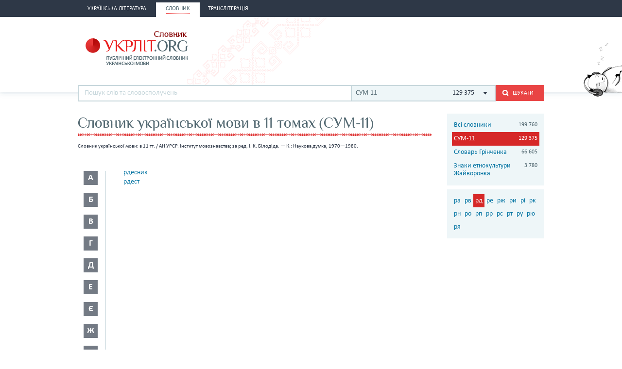

--- FILE ---
content_type: text/html; charset=utf-8
request_url: http://ukrlit.org/slovnyk/slovnyk_ukrainskoi_movy_v_11_tomakh/%D1%80%D0%B4~
body_size: 9290
content:
<!DOCTYPE html><html itemscope itemtype="http://schema.org/WebPage">

<!--[if IE 8]>
<html lang="uk" class="ie8"><![endif]-->
<!--[if gt IE 8]>
<html lang="uk" itemscope itemtype="http://schema.org/WebPage"><![endif]-->

<head>
    <meta charset="utf-8">
    <meta http-equiv="X-UA-Compatible" content="IE=edge" />
    <!-- Twitter Card data -->
<meta name="twitter:card" content="summary">
<meta name="twitter:site" content="УКРЛІТ.ORG">
<meta name="twitter:title" content="Слова на «рд» в українській мові - Словник української мови в 11 томах (СУМ-11)">
<meta name="twitter:description" content="Слова на «рд» в українській мові - Словник української мови в 11 томах (СУМ-11)">
<meta name="twitter:creator" content="@author_handle">
<meta name="twitter:image" content="/img/logo-main.png">

<!-- Open Graph data -->
<meta property="og:title" content="Слова на «рд» в українській мові - Словник української мови в 11 томах (СУМ-11)"/>
<meta property="og:type" content="article"/>
<meta property="og:image" content="/img/logo-main.png"/>
<meta property="og:description" content="Слова на «рд» в українській мові - Словник української мови в 11 томах (СУМ-11)"/>
<meta property="og:site_name" content="УКРЛІТ.ORG"/>
<meta property="fb:admins" content="100000368234427, 100002068492526"/>

<!-- Schema.org markup for Google+ -->
<meta itemprop="name" content="Слова на «рд» в українській мові - Словник української мови в 11 томах (СУМ-11)">
<meta itemprop="description" content="Слова на «рд» в українській мові - Словник української мови в 11 томах (СУМ-11)">
<meta itemprop="image" content="/img/logo-main.png">
<meta name="description" content="Словник української мови: в 11 тт. / АН УРСР. Інститут мовознавства; за ред. І. К. Білодіда. — К.: Наукова думка, 1970—1980."><title>Слова на «рд» в українській мові - Словник української мови в 11 томах (СУМ-11)</title><link href="/min?g=css" media="screen" rel="stylesheet" type="text/css">
<link href="/favicon.ico" rel="shortcut icon"></head>
<body>
<script>
    (function(i,s,o,g,r,a,m){i['GoogleAnalyticsObject']=r;i[r]=i[r]||function(){
        (i[r].q=i[r].q||[]).push(arguments)},i[r].l=1*new Date();a=s.createElement(o),
        m=s.getElementsByTagName(o)[0];a.async=1;a.src=g;m.parentNode.insertBefore(a,m)
    })(window,document,'script','//www.google-analytics.com/analytics.js','ga');

    ga('create', 'UA-2895095-1', 'auto');
    ga('send', 'pageview');
</script>
<!-- BEGIN .wrap -->
<section class="page">
    <header class="header">
    <div class="header__topper">
        <div class="header__inner">
            <nav class="nav">
                <ul><li class="nav__item"><h2><a href="&#x2F;"><span>Українська література</span></a></h2></li><li class="nav__item is-active"><h2><a href="&#x2F;slovnyk"><span>Словник</span></a></h2></li><li class="nav__item"><h2><a href="&#x2F;transliteratsiia"><span>Транслітерація</span></a></h2></li></ul>            </nav>
        </div>
    </div>

    <div class="header__content">
        <div class="header__inner">
            <div class="cat">
                <a title="Про УКРЛІТ.ORG" href="/pro_nas"><img src="/img/cat.png"
                                                                                        alt="Про УКРЛІТ.ORG" width="165"
                                                                                        height="112"></a>
            </div>

            <h1 class="logo logo_slovnik"><a href="/slovnyk"></a></h1>

            <div class="header__banner">
    <ins class="adsbygoogle"
         style="display:inline-block;width:468px;height:60px"
         data-ad-client="ca-pub-0445727382672293"
         data-ad-slot="6587698710"></ins>
    <script>
        (adsbygoogle = window.adsbygoogle || []).push({});
    </script>
</div>

            <div class="l-dictionary-search">
                <div class="dictionary-search">
                    <div class="auto-fit">
                        <input id="dict-input" type="text" placeholder="Пошук слів та словосполучень"
                               data-url="/slovnyk/search">
                        <ul id="dict-list" class="auto-fit__dropdown" style="display: none;"></ul>
                    </div>

                    <div class="l-select">
                        <div class="select">
                                                            <input id="search-dict" type="hidden"
                                       value="3">

                                <p class="select__value">
                                    <span class="select__value-left">
                                        СУМ-11                                    </span>
                                    <span class="select__value-right">
                                        129 375                                    </span>
                                </p>
                                                    </div>
                        <ul class="select__dropdown" style="display: none;">
                            <li data-attr="all">
                                <div class="select__value-left">
                                    <p class="select__value-title">Всі словники</p>

                                    <p class="select__value-text">Тлумачний он-лайн словник української мови
                                        «СЛОВНИК.УКРЛІТ.ORG» об’єднує слова та словосполучення з різних
                                        словників.</p>
                                </div>
                                <span class="select__value-right">199 760</span>
                            </li>

                                                            <li data-attr="3">
                                    <div class="select__value-left">
                                        <p class="select__value-title">СУМ-11</p>

                                        <p class="select__value-text">Словник української мови в 11 томах (СУМ-11)</p>
                                    </div>
                                    <span class="select__value-right">129 375</span>
                                </li>
                                                            <li data-attr="4">
                                    <div class="select__value-left">
                                        <p class="select__value-title">Словарь Грінченка</p>

                                        <p class="select__value-text">Грінченко. Словарь української мови</p>
                                    </div>
                                    <span class="select__value-right">66 605</span>
                                </li>
                                                            <li data-attr="1">
                                    <div class="select__value-left">
                                        <p class="select__value-title">Знаки етнокультури Жайворонка</p>

                                        <p class="select__value-text">Жайворонок. Знаки української етнокультури</p>
                                    </div>
                                    <span class="select__value-right">3 780</span>
                                </li>
                                                    </ul>
                    </div>

                    <button id="search-submit" type="submit" class="btn-search"><i class="ico-search"></i><span
                            class="uppercase">Шукати</span>
                    </button>
                </div>
            </div>
        </div>
    </div>
</header>
    <div class="container">
        <div class="main slovnik">
    <div class="slovnik__topper">
        <h2 class="h2">Словник української мови в 11 томах (СУМ-11)</h2>

        <p>Словник української мови: в 11 тт. / АН УРСР. Інститут мовознавства; за ред. І. К. Білодіда. — К.: Наукова думка, 1970—1980.</p>    </div>
    <div class="slovnik__letters slovnik__letters_mod">
        <div class="letters">
    <ul>
                    <li class="letters__item">
                <div class="letter">
                    <p>а</p>
                </div>
                <div class="letters__dropdown letters__dropdown_opacity">
                    <ul>
                                                    <li>
                                <a href="/slovnyk/slovnyk_ukrainskoi_movy_v_11_tomakh/%D0%B0%D0%B1~">аб</a>
                            </li>
                                                    <li>
                                <a href="/slovnyk/slovnyk_ukrainskoi_movy_v_11_tomakh/%D0%B0%D0%B2~">ав</a>
                            </li>
                                                    <li>
                                <a href="/slovnyk/slovnyk_ukrainskoi_movy_v_11_tomakh/%D0%B0%D0%B3~">аг</a>
                            </li>
                                                    <li>
                                <a href="/slovnyk/slovnyk_ukrainskoi_movy_v_11_tomakh/%D0%B0%D0%B4~">ад</a>
                            </li>
                                                    <li>
                                <a href="/slovnyk/slovnyk_ukrainskoi_movy_v_11_tomakh/%D0%B0%D0%B5~">ае</a>
                            </li>
                                                    <li>
                                <a href="/slovnyk/slovnyk_ukrainskoi_movy_v_11_tomakh/%D0%B0%D1%94~">ає</a>
                            </li>
                                                    <li>
                                <a href="/slovnyk/slovnyk_ukrainskoi_movy_v_11_tomakh/%D0%B0%D0%B6~">аж</a>
                            </li>
                                                    <li>
                                <a href="/slovnyk/slovnyk_ukrainskoi_movy_v_11_tomakh/%D0%B0%D0%B7~">аз</a>
                            </li>
                                                    <li>
                                <a href="/slovnyk/slovnyk_ukrainskoi_movy_v_11_tomakh/%D0%B0%D0%B9~">ай</a>
                            </li>
                                                    <li>
                                <a href="/slovnyk/slovnyk_ukrainskoi_movy_v_11_tomakh/%D0%B0%D0%BA~">ак</a>
                            </li>
                                                    <li>
                                <a href="/slovnyk/slovnyk_ukrainskoi_movy_v_11_tomakh/%D0%B0%D0%BB~">ал</a>
                            </li>
                                                    <li>
                                <a href="/slovnyk/slovnyk_ukrainskoi_movy_v_11_tomakh/%D0%B0%D0%BC~">ам</a>
                            </li>
                                                    <li>
                                <a href="/slovnyk/slovnyk_ukrainskoi_movy_v_11_tomakh/%D0%B0%D0%BD~">ан</a>
                            </li>
                                                    <li>
                                <a href="/slovnyk/slovnyk_ukrainskoi_movy_v_11_tomakh/%D0%B0%D0%BE~">ао</a>
                            </li>
                                                    <li>
                                <a href="/slovnyk/slovnyk_ukrainskoi_movy_v_11_tomakh/%D0%B0%D0%BF~">ап</a>
                            </li>
                                                    <li>
                                <a href="/slovnyk/slovnyk_ukrainskoi_movy_v_11_tomakh/%D0%B0%D1%80~">ар</a>
                            </li>
                                                    <li>
                                <a href="/slovnyk/slovnyk_ukrainskoi_movy_v_11_tomakh/%D0%B0%D1%81~">ас</a>
                            </li>
                                                    <li>
                                <a href="/slovnyk/slovnyk_ukrainskoi_movy_v_11_tomakh/%D0%B0%D1%82~">ат</a>
                            </li>
                                                    <li>
                                <a href="/slovnyk/slovnyk_ukrainskoi_movy_v_11_tomakh/%D0%B0%D1%83~">ау</a>
                            </li>
                                                    <li>
                                <a href="/slovnyk/slovnyk_ukrainskoi_movy_v_11_tomakh/%D0%B0%D1%84~">аф</a>
                            </li>
                                                    <li>
                                <a href="/slovnyk/slovnyk_ukrainskoi_movy_v_11_tomakh/%D0%B0%D1%85~">ах</a>
                            </li>
                                                    <li>
                                <a href="/slovnyk/slovnyk_ukrainskoi_movy_v_11_tomakh/%D0%B0%D1%86~">ац</a>
                            </li>
                                                    <li>
                                <a href="/slovnyk/slovnyk_ukrainskoi_movy_v_11_tomakh/%D0%B0%D1%87~">ач</a>
                            </li>
                                                    <li>
                                <a href="/slovnyk/slovnyk_ukrainskoi_movy_v_11_tomakh/%D0%B0%D1%88~">аш</a>
                            </li>
                                                    <li>
                                <a href="/slovnyk/slovnyk_ukrainskoi_movy_v_11_tomakh/%D0%B0%D1%8F~">ая</a>
                            </li>
                                            </ul>
                </div>
            </li>
                    <li class="letters__item">
                <div class="letter">
                    <p>б</p>
                </div>
                <div class="letters__dropdown letters__dropdown_opacity">
                    <ul>
                                                    <li>
                                <a href="/slovnyk/slovnyk_ukrainskoi_movy_v_11_tomakh/%D0%B1%D0%B0~">ба</a>
                            </li>
                                                    <li>
                                <a href="/slovnyk/slovnyk_ukrainskoi_movy_v_11_tomakh/%D0%B1%D0%B3~">бг</a>
                            </li>
                                                    <li>
                                <a href="/slovnyk/slovnyk_ukrainskoi_movy_v_11_tomakh/%D0%B1%D0%B4~">бд</a>
                            </li>
                                                    <li>
                                <a href="/slovnyk/slovnyk_ukrainskoi_movy_v_11_tomakh/%D0%B1%D0%B5~">бе</a>
                            </li>
                                                    <li>
                                <a href="/slovnyk/slovnyk_ukrainskoi_movy_v_11_tomakh/%D0%B1%D1%94~">бє</a>
                            </li>
                                                    <li>
                                <a href="/slovnyk/slovnyk_ukrainskoi_movy_v_11_tomakh/%D0%B1%D0%B8~">би</a>
                            </li>
                                                    <li>
                                <a href="/slovnyk/slovnyk_ukrainskoi_movy_v_11_tomakh/%D0%B1%D1%96~">бі</a>
                            </li>
                                                    <li>
                                <a href="/slovnyk/slovnyk_ukrainskoi_movy_v_11_tomakh/%D0%B1%D0%BB~">бл</a>
                            </li>
                                                    <li>
                                <a href="/slovnyk/slovnyk_ukrainskoi_movy_v_11_tomakh/%D0%B1%D0%BE~">бо</a>
                            </li>
                                                    <li>
                                <a href="/slovnyk/slovnyk_ukrainskoi_movy_v_11_tomakh/%D0%B1%D1%80~">бр</a>
                            </li>
                                                    <li>
                                <a href="/slovnyk/slovnyk_ukrainskoi_movy_v_11_tomakh/%D0%B1%D1%83~">бу</a>
                            </li>
                                                    <li>
                                <a href="/slovnyk/slovnyk_ukrainskoi_movy_v_11_tomakh/%D0%B1%D1%8E~">бю</a>
                            </li>
                                                    <li>
                                <a href="/slovnyk/slovnyk_ukrainskoi_movy_v_11_tomakh/%D0%B1%D1%8F~">бя</a>
                            </li>
                                            </ul>
                </div>
            </li>
                    <li class="letters__item">
                <div class="letter">
                    <p>в</p>
                </div>
                <div class="letters__dropdown letters__dropdown_opacity">
                    <ul>
                                                    <li>
                                <a href="/slovnyk/slovnyk_ukrainskoi_movy_v_11_tomakh/%D0%B2%D0%B0~">ва</a>
                            </li>
                                                    <li>
                                <a href="/slovnyk/slovnyk_ukrainskoi_movy_v_11_tomakh/%D0%B2%D0%B1~">вб</a>
                            </li>
                                                    <li>
                                <a href="/slovnyk/slovnyk_ukrainskoi_movy_v_11_tomakh/%D0%B2%D0%B2~">вв</a>
                            </li>
                                                    <li>
                                <a href="/slovnyk/slovnyk_ukrainskoi_movy_v_11_tomakh/%D0%B2%D0%B3~">вг</a>
                            </li>
                                                    <li>
                                <a href="/slovnyk/slovnyk_ukrainskoi_movy_v_11_tomakh/%D0%B2%D0%B4~">вд</a>
                            </li>
                                                    <li>
                                <a href="/slovnyk/slovnyk_ukrainskoi_movy_v_11_tomakh/%D0%B2%D0%B5~">ве</a>
                            </li>
                                                    <li>
                                <a href="/slovnyk/slovnyk_ukrainskoi_movy_v_11_tomakh/%D0%B2%D0%B6~">вж</a>
                            </li>
                                                    <li>
                                <a href="/slovnyk/slovnyk_ukrainskoi_movy_v_11_tomakh/%D0%B2%D0%B7~">вз</a>
                            </li>
                                                    <li>
                                <a href="/slovnyk/slovnyk_ukrainskoi_movy_v_11_tomakh/%D0%B2%D0%B8~">ви</a>
                            </li>
                                                    <li>
                                <a href="/slovnyk/slovnyk_ukrainskoi_movy_v_11_tomakh/%D0%B2%D1%96~">ві</a>
                            </li>
                                                    <li>
                                <a href="/slovnyk/slovnyk_ukrainskoi_movy_v_11_tomakh/%D0%B2%D1%97~">вї</a>
                            </li>
                                                    <li>
                                <a href="/slovnyk/slovnyk_ukrainskoi_movy_v_11_tomakh/%D0%B2%D0%B9~">вй</a>
                            </li>
                                                    <li>
                                <a href="/slovnyk/slovnyk_ukrainskoi_movy_v_11_tomakh/%D0%B2%D0%BA~">вк</a>
                            </li>
                                                    <li>
                                <a href="/slovnyk/slovnyk_ukrainskoi_movy_v_11_tomakh/%D0%B2%D0%BB~">вл</a>
                            </li>
                                                    <li>
                                <a href="/slovnyk/slovnyk_ukrainskoi_movy_v_11_tomakh/%D0%B2%D0%BC~">вм</a>
                            </li>
                                                    <li>
                                <a href="/slovnyk/slovnyk_ukrainskoi_movy_v_11_tomakh/%D0%B2%D0%BD~">вн</a>
                            </li>
                                                    <li>
                                <a href="/slovnyk/slovnyk_ukrainskoi_movy_v_11_tomakh/%D0%B2%D0%BE~">во</a>
                            </li>
                                                    <li>
                                <a href="/slovnyk/slovnyk_ukrainskoi_movy_v_11_tomakh/%D0%B2%D0%BF~">вп</a>
                            </li>
                                                    <li>
                                <a href="/slovnyk/slovnyk_ukrainskoi_movy_v_11_tomakh/%D0%B2%D1%80~">вр</a>
                            </li>
                                                    <li>
                                <a href="/slovnyk/slovnyk_ukrainskoi_movy_v_11_tomakh/%D0%B2%D1%81~">вс</a>
                            </li>
                                                    <li>
                                <a href="/slovnyk/slovnyk_ukrainskoi_movy_v_11_tomakh/%D0%B2%D1%82~">вт</a>
                            </li>
                                                    <li>
                                <a href="/slovnyk/slovnyk_ukrainskoi_movy_v_11_tomakh/%D0%B2%D1%83~">ву</a>
                            </li>
                                                    <li>
                                <a href="/slovnyk/slovnyk_ukrainskoi_movy_v_11_tomakh/%D0%B2%D1%85~">вх</a>
                            </li>
                                                    <li>
                                <a href="/slovnyk/slovnyk_ukrainskoi_movy_v_11_tomakh/%D0%B2%D1%86~">вц</a>
                            </li>
                                                    <li>
                                <a href="/slovnyk/slovnyk_ukrainskoi_movy_v_11_tomakh/%D0%B2%D1%87~">вч</a>
                            </li>
                                                    <li>
                                <a href="/slovnyk/slovnyk_ukrainskoi_movy_v_11_tomakh/%D0%B2%D1%88~">вш</a>
                            </li>
                                                    <li>
                                <a href="/slovnyk/slovnyk_ukrainskoi_movy_v_11_tomakh/%D0%B2%D1%89~">вщ</a>
                            </li>
                                                    <li>
                                <a href="/slovnyk/slovnyk_ukrainskoi_movy_v_11_tomakh/%D0%B2%D1%8E~">вю</a>
                            </li>
                                                    <li>
                                <a href="/slovnyk/slovnyk_ukrainskoi_movy_v_11_tomakh/%D0%B2%D1%8F~">вя</a>
                            </li>
                                            </ul>
                </div>
            </li>
                    <li class="letters__item">
                <div class="letter">
                    <p>г</p>
                </div>
                <div class="letters__dropdown letters__dropdown_opacity">
                    <ul>
                                                    <li>
                                <a href="/slovnyk/slovnyk_ukrainskoi_movy_v_11_tomakh/%D0%B3%D0%B0~">га</a>
                            </li>
                                                    <li>
                                <a href="/slovnyk/slovnyk_ukrainskoi_movy_v_11_tomakh/%D0%B3%D0%B2~">гв</a>
                            </li>
                                                    <li>
                                <a href="/slovnyk/slovnyk_ukrainskoi_movy_v_11_tomakh/%D0%B3%D0%B5~">ге</a>
                            </li>
                                                    <li>
                                <a href="/slovnyk/slovnyk_ukrainskoi_movy_v_11_tomakh/%D0%B3%D0%B7~">гз</a>
                            </li>
                                                    <li>
                                <a href="/slovnyk/slovnyk_ukrainskoi_movy_v_11_tomakh/%D0%B3%D0%B8~">ги</a>
                            </li>
                                                    <li>
                                <a href="/slovnyk/slovnyk_ukrainskoi_movy_v_11_tomakh/%D0%B3%D1%96~">гі</a>
                            </li>
                                                    <li>
                                <a href="/slovnyk/slovnyk_ukrainskoi_movy_v_11_tomakh/%D0%B3%D0%BB~">гл</a>
                            </li>
                                                    <li>
                                <a href="/slovnyk/slovnyk_ukrainskoi_movy_v_11_tomakh/%D0%B3%D0%BC~">гм</a>
                            </li>
                                                    <li>
                                <a href="/slovnyk/slovnyk_ukrainskoi_movy_v_11_tomakh/%D0%B3%D0%BD~">гн</a>
                            </li>
                                                    <li>
                                <a href="/slovnyk/slovnyk_ukrainskoi_movy_v_11_tomakh/%D0%B3%D0%BE~">го</a>
                            </li>
                                                    <li>
                                <a href="/slovnyk/slovnyk_ukrainskoi_movy_v_11_tomakh/%D0%B3%D0%BF~">гп</a>
                            </li>
                                                    <li>
                                <a href="/slovnyk/slovnyk_ukrainskoi_movy_v_11_tomakh/%D0%B3%D1%80~">гр</a>
                            </li>
                                                    <li>
                                <a href="/slovnyk/slovnyk_ukrainskoi_movy_v_11_tomakh/%D0%B3%D1%81~">гс</a>
                            </li>
                                                    <li>
                                <a href="/slovnyk/slovnyk_ukrainskoi_movy_v_11_tomakh/%D0%B3%D1%83~">гу</a>
                            </li>
                                                    <li>
                                <a href="/slovnyk/slovnyk_ukrainskoi_movy_v_11_tomakh/%D0%B3%D1%8F~">гя</a>
                            </li>
                                            </ul>
                </div>
            </li>
                    <li class="letters__item">
                <div class="letter">
                    <p>д</p>
                </div>
                <div class="letters__dropdown letters__dropdown_opacity">
                    <ul>
                                                    <li>
                                <a href="/slovnyk/slovnyk_ukrainskoi_movy_v_11_tomakh/%D0%B4%D0%B0~">да</a>
                            </li>
                                                    <li>
                                <a href="/slovnyk/slovnyk_ukrainskoi_movy_v_11_tomakh/%D0%B4%D0%B1~">дб</a>
                            </li>
                                                    <li>
                                <a href="/slovnyk/slovnyk_ukrainskoi_movy_v_11_tomakh/%D0%B4%D0%B2~">дв</a>
                            </li>
                                                    <li>
                                <a href="/slovnyk/slovnyk_ukrainskoi_movy_v_11_tomakh/%D0%B4%D0%B5~">де</a>
                            </li>
                                                    <li>
                                <a href="/slovnyk/slovnyk_ukrainskoi_movy_v_11_tomakh/%D0%B4%D0%B6~">дж</a>
                            </li>
                                                    <li>
                                <a href="/slovnyk/slovnyk_ukrainskoi_movy_v_11_tomakh/%D0%B4%D0%B7~">дз</a>
                            </li>
                                                    <li>
                                <a href="/slovnyk/slovnyk_ukrainskoi_movy_v_11_tomakh/%D0%B4%D0%B8~">ди</a>
                            </li>
                                                    <li>
                                <a href="/slovnyk/slovnyk_ukrainskoi_movy_v_11_tomakh/%D0%B4%D1%96~">ді</a>
                            </li>
                                                    <li>
                                <a href="/slovnyk/slovnyk_ukrainskoi_movy_v_11_tomakh/%D0%B4%D0%BB~">дл</a>
                            </li>
                                                    <li>
                                <a href="/slovnyk/slovnyk_ukrainskoi_movy_v_11_tomakh/%D0%B4%D0%BC~">дм</a>
                            </li>
                                                    <li>
                                <a href="/slovnyk/slovnyk_ukrainskoi_movy_v_11_tomakh/%D0%B4%D0%BD~">дн</a>
                            </li>
                                                    <li>
                                <a href="/slovnyk/slovnyk_ukrainskoi_movy_v_11_tomakh/%D0%B4%D0%BE~">до</a>
                            </li>
                                                    <li>
                                <a href="/slovnyk/slovnyk_ukrainskoi_movy_v_11_tomakh/%D0%B4%D0%BF~">дп</a>
                            </li>
                                                    <li>
                                <a href="/slovnyk/slovnyk_ukrainskoi_movy_v_11_tomakh/%D0%B4%D1%80~">др</a>
                            </li>
                                                    <li>
                                <a href="/slovnyk/slovnyk_ukrainskoi_movy_v_11_tomakh/%D0%B4%D1%83~">ду</a>
                            </li>
                                                    <li>
                                <a href="/slovnyk/slovnyk_ukrainskoi_movy_v_11_tomakh/%D0%B4%D1%8C~">дь</a>
                            </li>
                                                    <li>
                                <a href="/slovnyk/slovnyk_ukrainskoi_movy_v_11_tomakh/%D0%B4%D1%8E~">дю</a>
                            </li>
                                                    <li>
                                <a href="/slovnyk/slovnyk_ukrainskoi_movy_v_11_tomakh/%D0%B4%D1%8F~">дя</a>
                            </li>
                                            </ul>
                </div>
            </li>
                    <li class="letters__item">
                <div class="letter">
                    <p>е</p>
                </div>
                <div class="letters__dropdown letters__dropdown_opacity">
                    <ul>
                                                    <li>
                                <a href="/slovnyk/slovnyk_ukrainskoi_movy_v_11_tomakh/%D0%B5%D0%B1~">еб</a>
                            </li>
                                                    <li>
                                <a href="/slovnyk/slovnyk_ukrainskoi_movy_v_11_tomakh/%D0%B5%D0%B2~">ев</a>
                            </li>
                                                    <li>
                                <a href="/slovnyk/slovnyk_ukrainskoi_movy_v_11_tomakh/%D0%B5%D0%B3~">ег</a>
                            </li>
                                                    <li>
                                <a href="/slovnyk/slovnyk_ukrainskoi_movy_v_11_tomakh/%D0%B5%D0%B4~">ед</a>
                            </li>
                                                    <li>
                                <a href="/slovnyk/slovnyk_ukrainskoi_movy_v_11_tomakh/%D0%B5%D0%B6~">еж</a>
                            </li>
                                                    <li>
                                <a href="/slovnyk/slovnyk_ukrainskoi_movy_v_11_tomakh/%D0%B5%D0%B7~">ез</a>
                            </li>
                                                    <li>
                                <a href="/slovnyk/slovnyk_ukrainskoi_movy_v_11_tomakh/%D0%B5%D0%B9~">ей</a>
                            </li>
                                                    <li>
                                <a href="/slovnyk/slovnyk_ukrainskoi_movy_v_11_tomakh/%D0%B5%D0%BA~">ек</a>
                            </li>
                                                    <li>
                                <a href="/slovnyk/slovnyk_ukrainskoi_movy_v_11_tomakh/%D0%B5%D0%BB~">ел</a>
                            </li>
                                                    <li>
                                <a href="/slovnyk/slovnyk_ukrainskoi_movy_v_11_tomakh/%D0%B5%D0%BC~">ем</a>
                            </li>
                                                    <li>
                                <a href="/slovnyk/slovnyk_ukrainskoi_movy_v_11_tomakh/%D0%B5%D0%BD~">ен</a>
                            </li>
                                                    <li>
                                <a href="/slovnyk/slovnyk_ukrainskoi_movy_v_11_tomakh/%D0%B5%D0%BE~">ео</a>
                            </li>
                                                    <li>
                                <a href="/slovnyk/slovnyk_ukrainskoi_movy_v_11_tomakh/%D0%B5%D0%BF~">еп</a>
                            </li>
                                                    <li>
                                <a href="/slovnyk/slovnyk_ukrainskoi_movy_v_11_tomakh/%D0%B5%D1%80~">ер</a>
                            </li>
                                                    <li>
                                <a href="/slovnyk/slovnyk_ukrainskoi_movy_v_11_tomakh/%D0%B5%D1%81~">ес</a>
                            </li>
                                                    <li>
                                <a href="/slovnyk/slovnyk_ukrainskoi_movy_v_11_tomakh/%D0%B5%D1%82~">ет</a>
                            </li>
                                                    <li>
                                <a href="/slovnyk/slovnyk_ukrainskoi_movy_v_11_tomakh/%D0%B5%D1%84~">еф</a>
                            </li>
                                                    <li>
                                <a href="/slovnyk/slovnyk_ukrainskoi_movy_v_11_tomakh/%D0%B5%D1%85~">ех</a>
                            </li>
                                                    <li>
                                <a href="/slovnyk/slovnyk_ukrainskoi_movy_v_11_tomakh/%D0%B5%D1%87~">еч</a>
                            </li>
                                                    <li>
                                <a href="/slovnyk/slovnyk_ukrainskoi_movy_v_11_tomakh/%D0%B5%D1%88~">еш</a>
                            </li>
                                            </ul>
                </div>
            </li>
                    <li class="letters__item">
                <div class="letter">
                    <p>є</p>
                </div>
                <div class="letters__dropdown letters__dropdown_opacity">
                    <ul>
                                                    <li>
                                <a href="/slovnyk/slovnyk_ukrainskoi_movy_v_11_tomakh/%D1%94%D0%B2~">єв</a>
                            </li>
                                                    <li>
                                <a href="/slovnyk/slovnyk_ukrainskoi_movy_v_11_tomakh/%D1%94%D0%B3~">єг</a>
                            </li>
                                                    <li>
                                <a href="/slovnyk/slovnyk_ukrainskoi_movy_v_11_tomakh/%D1%94%D0%B4~">єд</a>
                            </li>
                                                    <li>
                                <a href="/slovnyk/slovnyk_ukrainskoi_movy_v_11_tomakh/%D1%94%D0%B5~">єе</a>
                            </li>
                                                    <li>
                                <a href="/slovnyk/slovnyk_ukrainskoi_movy_v_11_tomakh/%D1%94%D0%B6~">єж</a>
                            </li>
                                                    <li>
                                <a href="/slovnyk/slovnyk_ukrainskoi_movy_v_11_tomakh/%D1%94%D0%B7~">єз</a>
                            </li>
                                                    <li>
                                <a href="/slovnyk/slovnyk_ukrainskoi_movy_v_11_tomakh/%D1%94%D0%B9~">єй</a>
                            </li>
                                                    <li>
                                <a href="/slovnyk/slovnyk_ukrainskoi_movy_v_11_tomakh/%D1%94%D0%BB~">єл</a>
                            </li>
                                                    <li>
                                <a href="/slovnyk/slovnyk_ukrainskoi_movy_v_11_tomakh/%D1%94%D0%BC~">єм</a>
                            </li>
                                                    <li>
                                <a href="/slovnyk/slovnyk_ukrainskoi_movy_v_11_tomakh/%D1%94%D0%BD~">єн</a>
                            </li>
                                                    <li>
                                <a href="/slovnyk/slovnyk_ukrainskoi_movy_v_11_tomakh/%D1%94%D0%BF~">єп</a>
                            </li>
                                                    <li>
                                <a href="/slovnyk/slovnyk_ukrainskoi_movy_v_11_tomakh/%D1%94%D1%80~">єр</a>
                            </li>
                                                    <li>
                                <a href="/slovnyk/slovnyk_ukrainskoi_movy_v_11_tomakh/%D1%94%D1%81~">єс</a>
                            </li>
                                                    <li>
                                <a href="/slovnyk/slovnyk_ukrainskoi_movy_v_11_tomakh/%D1%94%D1%84~">єф</a>
                            </li>
                                                    <li>
                                <a href="/slovnyk/slovnyk_ukrainskoi_movy_v_11_tomakh/%D1%94%D1%85~">єх</a>
                            </li>
                                            </ul>
                </div>
            </li>
                    <li class="letters__item">
                <div class="letter">
                    <p>ж</p>
                </div>
                <div class="letters__dropdown letters__dropdown_opacity">
                    <ul>
                                                    <li>
                                <a href="/slovnyk/slovnyk_ukrainskoi_movy_v_11_tomakh/%D0%B6%D0%B0~">жа</a>
                            </li>
                                                    <li>
                                <a href="/slovnyk/slovnyk_ukrainskoi_movy_v_11_tomakh/%D0%B6%D0%B1~">жб</a>
                            </li>
                                                    <li>
                                <a href="/slovnyk/slovnyk_ukrainskoi_movy_v_11_tomakh/%D0%B6%D0%B2~">жв</a>
                            </li>
                                                    <li>
                                <a href="/slovnyk/slovnyk_ukrainskoi_movy_v_11_tomakh/%D0%B6%D0%B3~">жг</a>
                            </li>
                                                    <li>
                                <a href="/slovnyk/slovnyk_ukrainskoi_movy_v_11_tomakh/%D0%B6%D0%B4~">жд</a>
                            </li>
                                                    <li>
                                <a href="/slovnyk/slovnyk_ukrainskoi_movy_v_11_tomakh/%D0%B6%D0%B5~">же</a>
                            </li>
                                                    <li>
                                <a href="/slovnyk/slovnyk_ukrainskoi_movy_v_11_tomakh/%D0%B6%D0%B8~">жи</a>
                            </li>
                                                    <li>
                                <a href="/slovnyk/slovnyk_ukrainskoi_movy_v_11_tomakh/%D0%B6%D1%96~">жі</a>
                            </li>
                                                    <li>
                                <a href="/slovnyk/slovnyk_ukrainskoi_movy_v_11_tomakh/%D0%B6%D0%BB~">жл</a>
                            </li>
                                                    <li>
                                <a href="/slovnyk/slovnyk_ukrainskoi_movy_v_11_tomakh/%D0%B6%D0%BC~">жм</a>
                            </li>
                                                    <li>
                                <a href="/slovnyk/slovnyk_ukrainskoi_movy_v_11_tomakh/%D0%B6%D0%BD~">жн</a>
                            </li>
                                                    <li>
                                <a href="/slovnyk/slovnyk_ukrainskoi_movy_v_11_tomakh/%D0%B6%D0%BE~">жо</a>
                            </li>
                                                    <li>
                                <a href="/slovnyk/slovnyk_ukrainskoi_movy_v_11_tomakh/%D0%B6%D1%80~">жр</a>
                            </li>
                                                    <li>
                                <a href="/slovnyk/slovnyk_ukrainskoi_movy_v_11_tomakh/%D0%B6%D1%83~">жу</a>
                            </li>
                                                    <li>
                                <a href="/slovnyk/slovnyk_ukrainskoi_movy_v_11_tomakh/%D0%B6%D1%8E~">жю</a>
                            </li>
                                            </ul>
                </div>
            </li>
                    <li class="letters__item">
                <div class="letter">
                    <p>з</p>
                </div>
                <div class="letters__dropdown letters__dropdown_opacity">
                    <ul>
                                                    <li>
                                <a href="/slovnyk/slovnyk_ukrainskoi_movy_v_11_tomakh/%D0%B7%D0%B0~">за</a>
                            </li>
                                                    <li>
                                <a href="/slovnyk/slovnyk_ukrainskoi_movy_v_11_tomakh/%D0%B7%D0%B1~">зб</a>
                            </li>
                                                    <li>
                                <a href="/slovnyk/slovnyk_ukrainskoi_movy_v_11_tomakh/%D0%B7%D0%B2~">зв</a>
                            </li>
                                                    <li>
                                <a href="/slovnyk/slovnyk_ukrainskoi_movy_v_11_tomakh/%D0%B7%D0%B3~">зг</a>
                            </li>
                                                    <li>
                                <a href="/slovnyk/slovnyk_ukrainskoi_movy_v_11_tomakh/%D0%B7%D0%B4~">зд</a>
                            </li>
                                                    <li>
                                <a href="/slovnyk/slovnyk_ukrainskoi_movy_v_11_tomakh/%D0%B7%D0%B5~">зе</a>
                            </li>
                                                    <li>
                                <a href="/slovnyk/slovnyk_ukrainskoi_movy_v_11_tomakh/%D0%B7%D1%94~">зє</a>
                            </li>
                                                    <li>
                                <a href="/slovnyk/slovnyk_ukrainskoi_movy_v_11_tomakh/%D0%B7%D0%B6~">зж</a>
                            </li>
                                                    <li>
                                <a href="/slovnyk/slovnyk_ukrainskoi_movy_v_11_tomakh/%D0%B7%D0%B7~">зз</a>
                            </li>
                                                    <li>
                                <a href="/slovnyk/slovnyk_ukrainskoi_movy_v_11_tomakh/%D0%B7%D0%B8~">зи</a>
                            </li>
                                                    <li>
                                <a href="/slovnyk/slovnyk_ukrainskoi_movy_v_11_tomakh/%D0%B7%D1%96~">зі</a>
                            </li>
                                                    <li>
                                <a href="/slovnyk/slovnyk_ukrainskoi_movy_v_11_tomakh/%D0%B7%D1%97~">зї</a>
                            </li>
                                                    <li>
                                <a href="/slovnyk/slovnyk_ukrainskoi_movy_v_11_tomakh/%D0%B7%D0%B9~">зй</a>
                            </li>
                                                    <li>
                                <a href="/slovnyk/slovnyk_ukrainskoi_movy_v_11_tomakh/%D0%B7%D0%BB~">зл</a>
                            </li>
                                                    <li>
                                <a href="/slovnyk/slovnyk_ukrainskoi_movy_v_11_tomakh/%D0%B7%D0%BC~">зм</a>
                            </li>
                                                    <li>
                                <a href="/slovnyk/slovnyk_ukrainskoi_movy_v_11_tomakh/%D0%B7%D0%BD~">зн</a>
                            </li>
                                                    <li>
                                <a href="/slovnyk/slovnyk_ukrainskoi_movy_v_11_tomakh/%D0%B7%D0%BE~">зо</a>
                            </li>
                                                    <li>
                                <a href="/slovnyk/slovnyk_ukrainskoi_movy_v_11_tomakh/%D0%B7%D0%BF~">зп</a>
                            </li>
                                                    <li>
                                <a href="/slovnyk/slovnyk_ukrainskoi_movy_v_11_tomakh/%D0%B7%D1%80~">зр</a>
                            </li>
                                                    <li>
                                <a href="/slovnyk/slovnyk_ukrainskoi_movy_v_11_tomakh/%D0%B7%D1%81~">зс</a>
                            </li>
                                                    <li>
                                <a href="/slovnyk/slovnyk_ukrainskoi_movy_v_11_tomakh/%D0%B7%D1%83~">зу</a>
                            </li>
                                                    <li>
                                <a href="/slovnyk/slovnyk_ukrainskoi_movy_v_11_tomakh/%D0%B7%D1%86~">зц</a>
                            </li>
                                                    <li>
                                <a href="/slovnyk/slovnyk_ukrainskoi_movy_v_11_tomakh/%D0%B7%D1%87~">зч</a>
                            </li>
                                                    <li>
                                <a href="/slovnyk/slovnyk_ukrainskoi_movy_v_11_tomakh/%D0%B7%D1%88~">зш</a>
                            </li>
                                                    <li>
                                <a href="/slovnyk/slovnyk_ukrainskoi_movy_v_11_tomakh/%D0%B7%D1%89~">зщ</a>
                            </li>
                                                    <li>
                                <a href="/slovnyk/slovnyk_ukrainskoi_movy_v_11_tomakh/%D0%B7%D1%8E~">зю</a>
                            </li>
                                                    <li>
                                <a href="/slovnyk/slovnyk_ukrainskoi_movy_v_11_tomakh/%D0%B7%D1%8F~">зя</a>
                            </li>
                                            </ul>
                </div>
            </li>
                    <li class="letters__item">
                <div class="letter">
                    <p>і</p>
                </div>
                <div class="letters__dropdown letters__dropdown_opacity">
                    <ul>
                                                    <li>
                                <a href="/slovnyk/slovnyk_ukrainskoi_movy_v_11_tomakh/%D1%96%D0%B1~">іб</a>
                            </li>
                                                    <li>
                                <a href="/slovnyk/slovnyk_ukrainskoi_movy_v_11_tomakh/%D1%96%D0%B2~">ів</a>
                            </li>
                                                    <li>
                                <a href="/slovnyk/slovnyk_ukrainskoi_movy_v_11_tomakh/%D1%96%D0%B3~">іг</a>
                            </li>
                                                    <li>
                                <a href="/slovnyk/slovnyk_ukrainskoi_movy_v_11_tomakh/%D1%96%D0%B4~">ід</a>
                            </li>
                                                    <li>
                                <a href="/slovnyk/slovnyk_ukrainskoi_movy_v_11_tomakh/%D1%96%D1%94~">іє</a>
                            </li>
                                                    <li>
                                <a href="/slovnyk/slovnyk_ukrainskoi_movy_v_11_tomakh/%D1%96%D0%B6~">іж</a>
                            </li>
                                                    <li>
                                <a href="/slovnyk/slovnyk_ukrainskoi_movy_v_11_tomakh/%D1%96%D0%B7~">із</a>
                            </li>
                                                    <li>
                                <a href="/slovnyk/slovnyk_ukrainskoi_movy_v_11_tomakh/%D1%96%D0%BA~">ік</a>
                            </li>
                                                    <li>
                                <a href="/slovnyk/slovnyk_ukrainskoi_movy_v_11_tomakh/%D1%96%D0%BB~">іл</a>
                            </li>
                                                    <li>
                                <a href="/slovnyk/slovnyk_ukrainskoi_movy_v_11_tomakh/%D1%96%D0%BC~">ім</a>
                            </li>
                                                    <li>
                                <a href="/slovnyk/slovnyk_ukrainskoi_movy_v_11_tomakh/%D1%96%D0%BD~">ін</a>
                            </li>
                                                    <li>
                                <a href="/slovnyk/slovnyk_ukrainskoi_movy_v_11_tomakh/%D1%96%D0%BE~">іо</a>
                            </li>
                                                    <li>
                                <a href="/slovnyk/slovnyk_ukrainskoi_movy_v_11_tomakh/%D1%96%D0%BF~">іп</a>
                            </li>
                                                    <li>
                                <a href="/slovnyk/slovnyk_ukrainskoi_movy_v_11_tomakh/%D1%96%D1%80~">ір</a>
                            </li>
                                                    <li>
                                <a href="/slovnyk/slovnyk_ukrainskoi_movy_v_11_tomakh/%D1%96%D1%81~">іс</a>
                            </li>
                                                    <li>
                                <a href="/slovnyk/slovnyk_ukrainskoi_movy_v_11_tomakh/%D1%96%D1%82~">іт</a>
                            </li>
                                                    <li>
                                <a href="/slovnyk/slovnyk_ukrainskoi_movy_v_11_tomakh/%D1%96%D1%83~">іу</a>
                            </li>
                                                    <li>
                                <a href="/slovnyk/slovnyk_ukrainskoi_movy_v_11_tomakh/%D1%96%D1%85~">іх</a>
                            </li>
                                                    <li>
                                <a href="/slovnyk/slovnyk_ukrainskoi_movy_v_11_tomakh/%D1%96%D1%88~">іш</a>
                            </li>
                                            </ul>
                </div>
            </li>
                    <li class="letters__item">
                <div class="letter">
                    <p>ї</p>
                </div>
                <div class="letters__dropdown letters__dropdown_opacity">
                    <ul>
                                                    <li>
                                <a href="/slovnyk/slovnyk_ukrainskoi_movy_v_11_tomakh/%D1%97%D0%B4~">їд</a>
                            </li>
                                                    <li>
                                <a href="/slovnyk/slovnyk_ukrainskoi_movy_v_11_tomakh/%D1%97%D0%B6~">їж</a>
                            </li>
                                                    <li>
                                <a href="/slovnyk/slovnyk_ukrainskoi_movy_v_11_tomakh/%D1%97%D0%B7~">їз</a>
                            </li>
                                                    <li>
                                <a href="/slovnyk/slovnyk_ukrainskoi_movy_v_11_tomakh/%D1%97%D0%B9~">їй</a>
                            </li>
                                                    <li>
                                <a href="/slovnyk/slovnyk_ukrainskoi_movy_v_11_tomakh/%D1%97%D1%81~">їс</a>
                            </li>
                                                    <li>
                                <a href="/slovnyk/slovnyk_ukrainskoi_movy_v_11_tomakh/%D1%97%D1%85~">їх</a>
                            </li>
                                            </ul>
                </div>
            </li>
                    <li class="letters__item">
                <div class="letter">
                    <p>й</p>
                </div>
                <div class="letters__dropdown letters__dropdown_opacity">
                    <ul>
                                                    <li>
                                <a href="/slovnyk/slovnyk_ukrainskoi_movy_v_11_tomakh/%D0%B9%D0%BC~">йм</a>
                            </li>
                                                    <li>
                                <a href="/slovnyk/slovnyk_ukrainskoi_movy_v_11_tomakh/%D0%B9%D0%BD~">йн</a>
                            </li>
                                                    <li>
                                <a href="/slovnyk/slovnyk_ukrainskoi_movy_v_11_tomakh/%D0%B9%D0%BE~">йо</a>
                            </li>
                                                    <li>
                                <a href="/slovnyk/slovnyk_ukrainskoi_movy_v_11_tomakh/%D0%B9%D1%82~">йт</a>
                            </li>
                                            </ul>
                </div>
            </li>
                    <li class="letters__item">
                <div class="letter">
                    <p>к</p>
                </div>
                <div class="letters__dropdown letters__dropdown_opacity">
                    <ul>
                                                    <li>
                                <a href="/slovnyk/slovnyk_ukrainskoi_movy_v_11_tomakh/%D0%BA%D0%B0~">ка</a>
                            </li>
                                                    <li>
                                <a href="/slovnyk/slovnyk_ukrainskoi_movy_v_11_tomakh/%D0%BA%D0%B2~">кв</a>
                            </li>
                                                    <li>
                                <a href="/slovnyk/slovnyk_ukrainskoi_movy_v_11_tomakh/%D0%BA%D0%B5~">ке</a>
                            </li>
                                                    <li>
                                <a href="/slovnyk/slovnyk_ukrainskoi_movy_v_11_tomakh/%D0%BA%D0%B8~">ки</a>
                            </li>
                                                    <li>
                                <a href="/slovnyk/slovnyk_ukrainskoi_movy_v_11_tomakh/%D0%BA%D1%96~">кі</a>
                            </li>
                                                    <li>
                                <a href="/slovnyk/slovnyk_ukrainskoi_movy_v_11_tomakh/%D0%BA%D0%BB~">кл</a>
                            </li>
                                                    <li>
                                <a href="/slovnyk/slovnyk_ukrainskoi_movy_v_11_tomakh/%D0%BA%D0%BC~">км</a>
                            </li>
                                                    <li>
                                <a href="/slovnyk/slovnyk_ukrainskoi_movy_v_11_tomakh/%D0%BA%D0%BD~">кн</a>
                            </li>
                                                    <li>
                                <a href="/slovnyk/slovnyk_ukrainskoi_movy_v_11_tomakh/%D0%BA%D0%BE~">ко</a>
                            </li>
                                                    <li>
                                <a href="/slovnyk/slovnyk_ukrainskoi_movy_v_11_tomakh/%D0%BA%D0%BF~">кп</a>
                            </li>
                                                    <li>
                                <a href="/slovnyk/slovnyk_ukrainskoi_movy_v_11_tomakh/%D0%BA%D1%80~">кр</a>
                            </li>
                                                    <li>
                                <a href="/slovnyk/slovnyk_ukrainskoi_movy_v_11_tomakh/%D0%BA%D1%81~">кс</a>
                            </li>
                                                    <li>
                                <a href="/slovnyk/slovnyk_ukrainskoi_movy_v_11_tomakh/%D0%BA%D1%82~">кт</a>
                            </li>
                                                    <li>
                                <a href="/slovnyk/slovnyk_ukrainskoi_movy_v_11_tomakh/%D0%BA%D1%83~">ку</a>
                            </li>
                                                    <li>
                                <a href="/slovnyk/slovnyk_ukrainskoi_movy_v_11_tomakh/%D0%BA%D1%85~">кх</a>
                            </li>
                                                    <li>
                                <a href="/slovnyk/slovnyk_ukrainskoi_movy_v_11_tomakh/%D0%BA%D1%88~">кш</a>
                            </li>
                                                    <li>
                                <a href="/slovnyk/slovnyk_ukrainskoi_movy_v_11_tomakh/%D0%BA%D1%8E~">кю</a>
                            </li>
                                                    <li>
                                <a href="/slovnyk/slovnyk_ukrainskoi_movy_v_11_tomakh/%D0%BA%D1%8F~">кя</a>
                            </li>
                                            </ul>
                </div>
            </li>
                    <li class="letters__item">
                <div class="letter">
                    <p>л</p>
                </div>
                <div class="letters__dropdown letters__dropdown_opacity">
                    <ul>
                                                    <li>
                                <a href="/slovnyk/slovnyk_ukrainskoi_movy_v_11_tomakh/%D0%BB%D0%B0~">ла</a>
                            </li>
                                                    <li>
                                <a href="/slovnyk/slovnyk_ukrainskoi_movy_v_11_tomakh/%D0%BB%D0%B5~">ле</a>
                            </li>
                                                    <li>
                                <a href="/slovnyk/slovnyk_ukrainskoi_movy_v_11_tomakh/%D0%BB%D0%B6~">лж</a>
                            </li>
                                                    <li>
                                <a href="/slovnyk/slovnyk_ukrainskoi_movy_v_11_tomakh/%D0%BB%D0%B8~">ли</a>
                            </li>
                                                    <li>
                                <a href="/slovnyk/slovnyk_ukrainskoi_movy_v_11_tomakh/%D0%BB%D1%96~">лі</a>
                            </li>
                                                    <li>
                                <a href="/slovnyk/slovnyk_ukrainskoi_movy_v_11_tomakh/%D0%BB%D0%BA~">лк</a>
                            </li>
                                                    <li>
                                <a href="/slovnyk/slovnyk_ukrainskoi_movy_v_11_tomakh/%D0%BB%D0%BB~">лл</a>
                            </li>
                                                    <li>
                                <a href="/slovnyk/slovnyk_ukrainskoi_movy_v_11_tomakh/%D0%BB%D0%BE~">ло</a>
                            </li>
                                                    <li>
                                <a href="/slovnyk/slovnyk_ukrainskoi_movy_v_11_tomakh/%D0%BB%D1%83~">лу</a>
                            </li>
                                                    <li>
                                <a href="/slovnyk/slovnyk_ukrainskoi_movy_v_11_tomakh/%D0%BB%D1%8C~">ль</a>
                            </li>
                                                    <li>
                                <a href="/slovnyk/slovnyk_ukrainskoi_movy_v_11_tomakh/%D0%BB%D1%8E~">лю</a>
                            </li>
                                                    <li>
                                <a href="/slovnyk/slovnyk_ukrainskoi_movy_v_11_tomakh/%D0%BB%D1%8F~">ля</a>
                            </li>
                                            </ul>
                </div>
            </li>
                    <li class="letters__item">
                <div class="letter">
                    <p>м</p>
                </div>
                <div class="letters__dropdown letters__dropdown_opacity">
                    <ul>
                                                    <li>
                                <a href="/slovnyk/slovnyk_ukrainskoi_movy_v_11_tomakh/%D0%BC%D0%B0~">ма</a>
                            </li>
                                                    <li>
                                <a href="/slovnyk/slovnyk_ukrainskoi_movy_v_11_tomakh/%D0%BC%D0%B5~">ме</a>
                            </li>
                                                    <li>
                                <a href="/slovnyk/slovnyk_ukrainskoi_movy_v_11_tomakh/%D0%BC%D0%B6~">мж</a>
                            </li>
                                                    <li>
                                <a href="/slovnyk/slovnyk_ukrainskoi_movy_v_11_tomakh/%D0%BC%D0%B7~">мз</a>
                            </li>
                                                    <li>
                                <a href="/slovnyk/slovnyk_ukrainskoi_movy_v_11_tomakh/%D0%BC%D0%B8~">ми</a>
                            </li>
                                                    <li>
                                <a href="/slovnyk/slovnyk_ukrainskoi_movy_v_11_tomakh/%D0%BC%D1%96~">мі</a>
                            </li>
                                                    <li>
                                <a href="/slovnyk/slovnyk_ukrainskoi_movy_v_11_tomakh/%D0%BC%D0%BB~">мл</a>
                            </li>
                                                    <li>
                                <a href="/slovnyk/slovnyk_ukrainskoi_movy_v_11_tomakh/%D0%BC%D0%BD~">мн</a>
                            </li>
                                                    <li>
                                <a href="/slovnyk/slovnyk_ukrainskoi_movy_v_11_tomakh/%D0%BC%D0%BE~">мо</a>
                            </li>
                                                    <li>
                                <a href="/slovnyk/slovnyk_ukrainskoi_movy_v_11_tomakh/%D0%BC%D1%80~">мр</a>
                            </li>
                                                    <li>
                                <a href="/slovnyk/slovnyk_ukrainskoi_movy_v_11_tomakh/%D0%BC%D1%81~">мс</a>
                            </li>
                                                    <li>
                                <a href="/slovnyk/slovnyk_ukrainskoi_movy_v_11_tomakh/%D0%BC%D1%82~">мт</a>
                            </li>
                                                    <li>
                                <a href="/slovnyk/slovnyk_ukrainskoi_movy_v_11_tomakh/%D0%BC%D1%83~">му</a>
                            </li>
                                                    <li>
                                <a href="/slovnyk/slovnyk_ukrainskoi_movy_v_11_tomakh/%D0%BC%D1%87~">мч</a>
                            </li>
                                                    <li>
                                <a href="/slovnyk/slovnyk_ukrainskoi_movy_v_11_tomakh/%D0%BC%D1%8E~">мю</a>
                            </li>
                                                    <li>
                                <a href="/slovnyk/slovnyk_ukrainskoi_movy_v_11_tomakh/%D0%BC%D1%8F~">мя</a>
                            </li>
                                            </ul>
                </div>
            </li>
                    <li class="letters__item">
                <div class="letter">
                    <p>н</p>
                </div>
                <div class="letters__dropdown letters__dropdown_opacity">
                    <ul>
                                                    <li>
                                <a href="/slovnyk/slovnyk_ukrainskoi_movy_v_11_tomakh/%D0%BD%D0%B0~">на</a>
                            </li>
                                                    <li>
                                <a href="/slovnyk/slovnyk_ukrainskoi_movy_v_11_tomakh/%D0%BD%D0%B3~">нг</a>
                            </li>
                                                    <li>
                                <a href="/slovnyk/slovnyk_ukrainskoi_movy_v_11_tomakh/%D0%BD%D0%B5~">не</a>
                            </li>
                                                    <li>
                                <a href="/slovnyk/slovnyk_ukrainskoi_movy_v_11_tomakh/%D0%BD%D0%B8~">ни</a>
                            </li>
                                                    <li>
                                <a href="/slovnyk/slovnyk_ukrainskoi_movy_v_11_tomakh/%D0%BD%D1%96~">ні</a>
                            </li>
                                                    <li>
                                <a href="/slovnyk/slovnyk_ukrainskoi_movy_v_11_tomakh/%D0%BD%D0%BE~">но</a>
                            </li>
                                                    <li>
                                <a href="/slovnyk/slovnyk_ukrainskoi_movy_v_11_tomakh/%D0%BD%D1%83~">ну</a>
                            </li>
                                                    <li>
                                <a href="/slovnyk/slovnyk_ukrainskoi_movy_v_11_tomakh/%D0%BD%D1%8C~">нь</a>
                            </li>
                                                    <li>
                                <a href="/slovnyk/slovnyk_ukrainskoi_movy_v_11_tomakh/%D0%BD%D1%8E~">ню</a>
                            </li>
                                                    <li>
                                <a href="/slovnyk/slovnyk_ukrainskoi_movy_v_11_tomakh/%D0%BD%D1%8F~">ня</a>
                            </li>
                                            </ul>
                </div>
            </li>
                    <li class="letters__item">
                <div class="letter">
                    <p>о</p>
                </div>
                <div class="letters__dropdown letters__dropdown_opacity">
                    <ul>
                                                    <li>
                                <a href="/slovnyk/slovnyk_ukrainskoi_movy_v_11_tomakh/%D0%BE%D0%B0~">оа</a>
                            </li>
                                                    <li>
                                <a href="/slovnyk/slovnyk_ukrainskoi_movy_v_11_tomakh/%D0%BE%D0%B1~">об</a>
                            </li>
                                                    <li>
                                <a href="/slovnyk/slovnyk_ukrainskoi_movy_v_11_tomakh/%D0%BE%D0%B2~">ов</a>
                            </li>
                                                    <li>
                                <a href="/slovnyk/slovnyk_ukrainskoi_movy_v_11_tomakh/%D0%BE%D0%B3~">ог</a>
                            </li>
                                                    <li>
                                <a href="/slovnyk/slovnyk_ukrainskoi_movy_v_11_tomakh/%D0%BE%D0%B4~">од</a>
                            </li>
                                                    <li>
                                <a href="/slovnyk/slovnyk_ukrainskoi_movy_v_11_tomakh/%D0%BE%D1%94~">оє</a>
                            </li>
                                                    <li>
                                <a href="/slovnyk/slovnyk_ukrainskoi_movy_v_11_tomakh/%D0%BE%D0%B6~">ож</a>
                            </li>
                                                    <li>
                                <a href="/slovnyk/slovnyk_ukrainskoi_movy_v_11_tomakh/%D0%BE%D0%B7~">оз</a>
                            </li>
                                                    <li>
                                <a href="/slovnyk/slovnyk_ukrainskoi_movy_v_11_tomakh/%D0%BE%D1%97~">ої</a>
                            </li>
                                                    <li>
                                <a href="/slovnyk/slovnyk_ukrainskoi_movy_v_11_tomakh/%D0%BE%D0%B9~">ой</a>
                            </li>
                                                    <li>
                                <a href="/slovnyk/slovnyk_ukrainskoi_movy_v_11_tomakh/%D0%BE%D0%BA~">ок</a>
                            </li>
                                                    <li>
                                <a href="/slovnyk/slovnyk_ukrainskoi_movy_v_11_tomakh/%D0%BE%D0%BB~">ол</a>
                            </li>
                                                    <li>
                                <a href="/slovnyk/slovnyk_ukrainskoi_movy_v_11_tomakh/%D0%BE%D0%BC~">ом</a>
                            </li>
                                                    <li>
                                <a href="/slovnyk/slovnyk_ukrainskoi_movy_v_11_tomakh/%D0%BE%D0%BD~">он</a>
                            </li>
                                                    <li>
                                <a href="/slovnyk/slovnyk_ukrainskoi_movy_v_11_tomakh/%D0%BE%D0%BE~">оо</a>
                            </li>
                                                    <li>
                                <a href="/slovnyk/slovnyk_ukrainskoi_movy_v_11_tomakh/%D0%BE%D0%BF~">оп</a>
                            </li>
                                                    <li>
                                <a href="/slovnyk/slovnyk_ukrainskoi_movy_v_11_tomakh/%D0%BE%D1%80~">ор</a>
                            </li>
                                                    <li>
                                <a href="/slovnyk/slovnyk_ukrainskoi_movy_v_11_tomakh/%D0%BE%D1%81~">ос</a>
                            </li>
                                                    <li>
                                <a href="/slovnyk/slovnyk_ukrainskoi_movy_v_11_tomakh/%D0%BE%D1%82~">от</a>
                            </li>
                                                    <li>
                                <a href="/slovnyk/slovnyk_ukrainskoi_movy_v_11_tomakh/%D0%BE%D1%84~">оф</a>
                            </li>
                                                    <li>
                                <a href="/slovnyk/slovnyk_ukrainskoi_movy_v_11_tomakh/%D0%BE%D1%85~">ох</a>
                            </li>
                                                    <li>
                                <a href="/slovnyk/slovnyk_ukrainskoi_movy_v_11_tomakh/%D0%BE%D1%86~">оц</a>
                            </li>
                                                    <li>
                                <a href="/slovnyk/slovnyk_ukrainskoi_movy_v_11_tomakh/%D0%BE%D1%87~">оч</a>
                            </li>
                                                    <li>
                                <a href="/slovnyk/slovnyk_ukrainskoi_movy_v_11_tomakh/%D0%BE%D1%88~">ош</a>
                            </li>
                                                    <li>
                                <a href="/slovnyk/slovnyk_ukrainskoi_movy_v_11_tomakh/%D0%BE%D1%89~">ощ</a>
                            </li>
                                                    <li>
                                <a href="/slovnyk/slovnyk_ukrainskoi_movy_v_11_tomakh/%D0%BE%D1%8E~">ою</a>
                            </li>
                                            </ul>
                </div>
            </li>
                    <li class="letters__item">
                <div class="letter">
                    <p>п</p>
                </div>
                <div class="letters__dropdown letters__dropdown_opacity">
                    <ul>
                                                    <li>
                                <a href="/slovnyk/slovnyk_ukrainskoi_movy_v_11_tomakh/%D0%BF%D0%B0~">па</a>
                            </li>
                                                    <li>
                                <a href="/slovnyk/slovnyk_ukrainskoi_movy_v_11_tomakh/%D0%BF%D0%B5~">пе</a>
                            </li>
                                                    <li>
                                <a href="/slovnyk/slovnyk_ukrainskoi_movy_v_11_tomakh/%D0%BF%D1%94~">пє</a>
                            </li>
                                                    <li>
                                <a href="/slovnyk/slovnyk_ukrainskoi_movy_v_11_tomakh/%D0%BF%D0%B8~">пи</a>
                            </li>
                                                    <li>
                                <a href="/slovnyk/slovnyk_ukrainskoi_movy_v_11_tomakh/%D0%BF%D1%96~">пі</a>
                            </li>
                                                    <li>
                                <a href="/slovnyk/slovnyk_ukrainskoi_movy_v_11_tomakh/%D0%BF%D0%BB~">пл</a>
                            </li>
                                                    <li>
                                <a href="/slovnyk/slovnyk_ukrainskoi_movy_v_11_tomakh/%D0%BF%D0%BD~">пн</a>
                            </li>
                                                    <li>
                                <a href="/slovnyk/slovnyk_ukrainskoi_movy_v_11_tomakh/%D0%BF%D0%BE~">по</a>
                            </li>
                                                    <li>
                                <a href="/slovnyk/slovnyk_ukrainskoi_movy_v_11_tomakh/%D0%BF%D0%BF~">пп</a>
                            </li>
                                                    <li>
                                <a href="/slovnyk/slovnyk_ukrainskoi_movy_v_11_tomakh/%D0%BF%D1%80~">пр</a>
                            </li>
                                                    <li>
                                <a href="/slovnyk/slovnyk_ukrainskoi_movy_v_11_tomakh/%D0%BF%D1%81~">пс</a>
                            </li>
                                                    <li>
                                <a href="/slovnyk/slovnyk_ukrainskoi_movy_v_11_tomakh/%D0%BF%D1%82~">пт</a>
                            </li>
                                                    <li>
                                <a href="/slovnyk/slovnyk_ukrainskoi_movy_v_11_tomakh/%D0%BF%D1%83~">пу</a>
                            </li>
                                                    <li>
                                <a href="/slovnyk/slovnyk_ukrainskoi_movy_v_11_tomakh/%D0%BF%D1%84~">пф</a>
                            </li>
                                                    <li>
                                <a href="/slovnyk/slovnyk_ukrainskoi_movy_v_11_tomakh/%D0%BF%D1%85~">пх</a>
                            </li>
                                                    <li>
                                <a href="/slovnyk/slovnyk_ukrainskoi_movy_v_11_tomakh/%D0%BF%D1%87~">пч</a>
                            </li>
                                                    <li>
                                <a href="/slovnyk/slovnyk_ukrainskoi_movy_v_11_tomakh/%D0%BF%D1%88~">пш</a>
                            </li>
                                                    <li>
                                <a href="/slovnyk/slovnyk_ukrainskoi_movy_v_11_tomakh/%D0%BF%D1%8E~">пю</a>
                            </li>
                                                    <li>
                                <a href="/slovnyk/slovnyk_ukrainskoi_movy_v_11_tomakh/%D0%BF%D1%8F~">пя</a>
                            </li>
                                            </ul>
                </div>
            </li>
                    <li class="letters__item">
                <div class="letter">
                    <p>р</p>
                </div>
                <div class="letters__dropdown letters__dropdown_opacity">
                    <ul>
                                                    <li>
                                <a href="/slovnyk/slovnyk_ukrainskoi_movy_v_11_tomakh/%D1%80%D0%B0~">ра</a>
                            </li>
                                                    <li>
                                <a href="/slovnyk/slovnyk_ukrainskoi_movy_v_11_tomakh/%D1%80%D0%B2~">рв</a>
                            </li>
                                                    <li>
                                <a href="/slovnyk/slovnyk_ukrainskoi_movy_v_11_tomakh/%D1%80%D0%B4~">рд</a>
                            </li>
                                                    <li>
                                <a href="/slovnyk/slovnyk_ukrainskoi_movy_v_11_tomakh/%D1%80%D0%B5~">ре</a>
                            </li>
                                                    <li>
                                <a href="/slovnyk/slovnyk_ukrainskoi_movy_v_11_tomakh/%D1%80%D0%B6~">рж</a>
                            </li>
                                                    <li>
                                <a href="/slovnyk/slovnyk_ukrainskoi_movy_v_11_tomakh/%D1%80%D0%B8~">ри</a>
                            </li>
                                                    <li>
                                <a href="/slovnyk/slovnyk_ukrainskoi_movy_v_11_tomakh/%D1%80%D1%96~">рі</a>
                            </li>
                                                    <li>
                                <a href="/slovnyk/slovnyk_ukrainskoi_movy_v_11_tomakh/%D1%80%D0%BA~">рк</a>
                            </li>
                                                    <li>
                                <a href="/slovnyk/slovnyk_ukrainskoi_movy_v_11_tomakh/%D1%80%D0%BD~">рн</a>
                            </li>
                                                    <li>
                                <a href="/slovnyk/slovnyk_ukrainskoi_movy_v_11_tomakh/%D1%80%D0%BE~">ро</a>
                            </li>
                                                    <li>
                                <a href="/slovnyk/slovnyk_ukrainskoi_movy_v_11_tomakh/%D1%80%D0%BF~">рп</a>
                            </li>
                                                    <li>
                                <a href="/slovnyk/slovnyk_ukrainskoi_movy_v_11_tomakh/%D1%80%D1%80~">рр</a>
                            </li>
                                                    <li>
                                <a href="/slovnyk/slovnyk_ukrainskoi_movy_v_11_tomakh/%D1%80%D1%81~">рс</a>
                            </li>
                                                    <li>
                                <a href="/slovnyk/slovnyk_ukrainskoi_movy_v_11_tomakh/%D1%80%D1%82~">рт</a>
                            </li>
                                                    <li>
                                <a href="/slovnyk/slovnyk_ukrainskoi_movy_v_11_tomakh/%D1%80%D1%83~">ру</a>
                            </li>
                                                    <li>
                                <a href="/slovnyk/slovnyk_ukrainskoi_movy_v_11_tomakh/%D1%80%D1%8E~">рю</a>
                            </li>
                                                    <li>
                                <a href="/slovnyk/slovnyk_ukrainskoi_movy_v_11_tomakh/%D1%80%D1%8F~">ря</a>
                            </li>
                                            </ul>
                </div>
            </li>
                    <li class="letters__item">
                <div class="letter">
                    <p>с</p>
                </div>
                <div class="letters__dropdown letters__dropdown_opacity">
                    <ul>
                                                    <li>
                                <a href="/slovnyk/slovnyk_ukrainskoi_movy_v_11_tomakh/%D1%81%D0%B0~">са</a>
                            </li>
                                                    <li>
                                <a href="/slovnyk/slovnyk_ukrainskoi_movy_v_11_tomakh/%D1%81%D0%B2~">св</a>
                            </li>
                                                    <li>
                                <a href="/slovnyk/slovnyk_ukrainskoi_movy_v_11_tomakh/%D1%81%D0%B3~">сг</a>
                            </li>
                                                    <li>
                                <a href="/slovnyk/slovnyk_ukrainskoi_movy_v_11_tomakh/%D1%81%D0%B5~">се</a>
                            </li>
                                                    <li>
                                <a href="/slovnyk/slovnyk_ukrainskoi_movy_v_11_tomakh/%D1%81%D0%B8~">си</a>
                            </li>
                                                    <li>
                                <a href="/slovnyk/slovnyk_ukrainskoi_movy_v_11_tomakh/%D1%81%D1%96~">сі</a>
                            </li>
                                                    <li>
                                <a href="/slovnyk/slovnyk_ukrainskoi_movy_v_11_tomakh/%D1%81%D0%BA~">ск</a>
                            </li>
                                                    <li>
                                <a href="/slovnyk/slovnyk_ukrainskoi_movy_v_11_tomakh/%D1%81%D0%BB~">сл</a>
                            </li>
                                                    <li>
                                <a href="/slovnyk/slovnyk_ukrainskoi_movy_v_11_tomakh/%D1%81%D0%BC~">см</a>
                            </li>
                                                    <li>
                                <a href="/slovnyk/slovnyk_ukrainskoi_movy_v_11_tomakh/%D1%81%D0%BD~">сн</a>
                            </li>
                                                    <li>
                                <a href="/slovnyk/slovnyk_ukrainskoi_movy_v_11_tomakh/%D1%81%D0%BE~">со</a>
                            </li>
                                                    <li>
                                <a href="/slovnyk/slovnyk_ukrainskoi_movy_v_11_tomakh/%D1%81%D0%BF~">сп</a>
                            </li>
                                                    <li>
                                <a href="/slovnyk/slovnyk_ukrainskoi_movy_v_11_tomakh/%D1%81%D1%80~">ср</a>
                            </li>
                                                    <li>
                                <a href="/slovnyk/slovnyk_ukrainskoi_movy_v_11_tomakh/%D1%81%D1%81~">сс</a>
                            </li>
                                                    <li>
                                <a href="/slovnyk/slovnyk_ukrainskoi_movy_v_11_tomakh/%D1%81%D1%82~">ст</a>
                            </li>
                                                    <li>
                                <a href="/slovnyk/slovnyk_ukrainskoi_movy_v_11_tomakh/%D1%81%D1%83~">су</a>
                            </li>
                                                    <li>
                                <a href="/slovnyk/slovnyk_ukrainskoi_movy_v_11_tomakh/%D1%81%D1%84~">сф</a>
                            </li>
                                                    <li>
                                <a href="/slovnyk/slovnyk_ukrainskoi_movy_v_11_tomakh/%D1%81%D1%85~">сх</a>
                            </li>
                                                    <li>
                                <a href="/slovnyk/slovnyk_ukrainskoi_movy_v_11_tomakh/%D1%81%D1%86~">сц</a>
                            </li>
                                                    <li>
                                <a href="/slovnyk/slovnyk_ukrainskoi_movy_v_11_tomakh/%D1%81%D1%8C~">сь</a>
                            </li>
                                                    <li>
                                <a href="/slovnyk/slovnyk_ukrainskoi_movy_v_11_tomakh/%D1%81%D1%8E~">сю</a>
                            </li>
                                                    <li>
                                <a href="/slovnyk/slovnyk_ukrainskoi_movy_v_11_tomakh/%D1%81%D1%8F~">ся</a>
                            </li>
                                            </ul>
                </div>
            </li>
                    <li class="letters__item">
                <div class="letter">
                    <p>т</p>
                </div>
                <div class="letters__dropdown letters__dropdown_opacity">
                    <ul>
                                                    <li>
                                <a href="/slovnyk/slovnyk_ukrainskoi_movy_v_11_tomakh/%D1%82%D0%B0~">та</a>
                            </li>
                                                    <li>
                                <a href="/slovnyk/slovnyk_ukrainskoi_movy_v_11_tomakh/%D1%82%D0%B2~">тв</a>
                            </li>
                                                    <li>
                                <a href="/slovnyk/slovnyk_ukrainskoi_movy_v_11_tomakh/%D1%82%D0%B5~">те</a>
                            </li>
                                                    <li>
                                <a href="/slovnyk/slovnyk_ukrainskoi_movy_v_11_tomakh/%D1%82%D0%B8~">ти</a>
                            </li>
                                                    <li>
                                <a href="/slovnyk/slovnyk_ukrainskoi_movy_v_11_tomakh/%D1%82%D1%96~">ті</a>
                            </li>
                                                    <li>
                                <a href="/slovnyk/slovnyk_ukrainskoi_movy_v_11_tomakh/%D1%82%D0%BA~">тк</a>
                            </li>
                                                    <li>
                                <a href="/slovnyk/slovnyk_ukrainskoi_movy_v_11_tomakh/%D1%82%D0%BB~">тл</a>
                            </li>
                                                    <li>
                                <a href="/slovnyk/slovnyk_ukrainskoi_movy_v_11_tomakh/%D1%82%D0%BC~">тм</a>
                            </li>
                                                    <li>
                                <a href="/slovnyk/slovnyk_ukrainskoi_movy_v_11_tomakh/%D1%82%D0%BD~">тн</a>
                            </li>
                                                    <li>
                                <a href="/slovnyk/slovnyk_ukrainskoi_movy_v_11_tomakh/%D1%82%D0%BE~">то</a>
                            </li>
                                                    <li>
                                <a href="/slovnyk/slovnyk_ukrainskoi_movy_v_11_tomakh/%D1%82%D0%BF~">тп</a>
                            </li>
                                                    <li>
                                <a href="/slovnyk/slovnyk_ukrainskoi_movy_v_11_tomakh/%D1%82%D1%80~">тр</a>
                            </li>
                                                    <li>
                                <a href="/slovnyk/slovnyk_ukrainskoi_movy_v_11_tomakh/%D1%82%D1%81~">тс</a>
                            </li>
                                                    <li>
                                <a href="/slovnyk/slovnyk_ukrainskoi_movy_v_11_tomakh/%D1%82%D1%83~">ту</a>
                            </li>
                                                    <li>
                                <a href="/slovnyk/slovnyk_ukrainskoi_movy_v_11_tomakh/%D1%82%D1%85~">тх</a>
                            </li>
                                                    <li>
                                <a href="/slovnyk/slovnyk_ukrainskoi_movy_v_11_tomakh/%D1%82%D1%8C~">ть</a>
                            </li>
                                                    <li>
                                <a href="/slovnyk/slovnyk_ukrainskoi_movy_v_11_tomakh/%D1%82%D1%8E~">тю</a>
                            </li>
                                                    <li>
                                <a href="/slovnyk/slovnyk_ukrainskoi_movy_v_11_tomakh/%D1%82%D1%8F~">тя</a>
                            </li>
                                            </ul>
                </div>
            </li>
                    <li class="letters__item">
                <div class="letter">
                    <p>у</p>
                </div>
                <div class="letters__dropdown letters__dropdown_opacity">
                    <ul>
                                                    <li>
                                <a href="/slovnyk/slovnyk_ukrainskoi_movy_v_11_tomakh/%D1%83%D0%B1~">уб</a>
                            </li>
                                                    <li>
                                <a href="/slovnyk/slovnyk_ukrainskoi_movy_v_11_tomakh/%D1%83%D0%B2~">ув</a>
                            </li>
                                                    <li>
                                <a href="/slovnyk/slovnyk_ukrainskoi_movy_v_11_tomakh/%D1%83%D0%B3~">уг</a>
                            </li>
                                                    <li>
                                <a href="/slovnyk/slovnyk_ukrainskoi_movy_v_11_tomakh/%D1%83%D0%B4~">уд</a>
                            </li>
                                                    <li>
                                <a href="/slovnyk/slovnyk_ukrainskoi_movy_v_11_tomakh/%D1%83%D0%B6~">уж</a>
                            </li>
                                                    <li>
                                <a href="/slovnyk/slovnyk_ukrainskoi_movy_v_11_tomakh/%D1%83%D0%B7~">уз</a>
                            </li>
                                                    <li>
                                <a href="/slovnyk/slovnyk_ukrainskoi_movy_v_11_tomakh/%D1%83%D1%97~">уї</a>
                            </li>
                                                    <li>
                                <a href="/slovnyk/slovnyk_ukrainskoi_movy_v_11_tomakh/%D1%83%D0%B9~">уй</a>
                            </li>
                                                    <li>
                                <a href="/slovnyk/slovnyk_ukrainskoi_movy_v_11_tomakh/%D1%83%D0%BA~">ук</a>
                            </li>
                                                    <li>
                                <a href="/slovnyk/slovnyk_ukrainskoi_movy_v_11_tomakh/%D1%83%D0%BB~">ул</a>
                            </li>
                                                    <li>
                                <a href="/slovnyk/slovnyk_ukrainskoi_movy_v_11_tomakh/%D1%83%D0%BC~">ум</a>
                            </li>
                                                    <li>
                                <a href="/slovnyk/slovnyk_ukrainskoi_movy_v_11_tomakh/%D1%83%D0%BD~">ун</a>
                            </li>
                                                    <li>
                                <a href="/slovnyk/slovnyk_ukrainskoi_movy_v_11_tomakh/%D1%83%D0%BE~">уо</a>
                            </li>
                                                    <li>
                                <a href="/slovnyk/slovnyk_ukrainskoi_movy_v_11_tomakh/%D1%83%D0%BF~">уп</a>
                            </li>
                                                    <li>
                                <a href="/slovnyk/slovnyk_ukrainskoi_movy_v_11_tomakh/%D1%83%D1%80~">ур</a>
                            </li>
                                                    <li>
                                <a href="/slovnyk/slovnyk_ukrainskoi_movy_v_11_tomakh/%D1%83%D1%81~">ус</a>
                            </li>
                                                    <li>
                                <a href="/slovnyk/slovnyk_ukrainskoi_movy_v_11_tomakh/%D1%83%D1%82~">ут</a>
                            </li>
                                                    <li>
                                <a href="/slovnyk/slovnyk_ukrainskoi_movy_v_11_tomakh/%D1%83%D1%85~">ух</a>
                            </li>
                                                    <li>
                                <a href="/slovnyk/slovnyk_ukrainskoi_movy_v_11_tomakh/%D1%83%D1%86~">уц</a>
                            </li>
                                                    <li>
                                <a href="/slovnyk/slovnyk_ukrainskoi_movy_v_11_tomakh/%D1%83%D1%87~">уч</a>
                            </li>
                                                    <li>
                                <a href="/slovnyk/slovnyk_ukrainskoi_movy_v_11_tomakh/%D1%83%D1%88~">уш</a>
                            </li>
                                                    <li>
                                <a href="/slovnyk/slovnyk_ukrainskoi_movy_v_11_tomakh/%D1%83%D1%89~">ущ</a>
                            </li>
                                                    <li>
                                <a href="/slovnyk/slovnyk_ukrainskoi_movy_v_11_tomakh/%D1%83%D1%8F~">уя</a>
                            </li>
                                            </ul>
                </div>
            </li>
                    <li class="letters__item">
                <div class="letter">
                    <p>ф</p>
                </div>
                <div class="letters__dropdown letters__dropdown_opacity">
                    <ul>
                                                    <li>
                                <a href="/slovnyk/slovnyk_ukrainskoi_movy_v_11_tomakh/%D1%84%D0%B0~">фа</a>
                            </li>
                                                    <li>
                                <a href="/slovnyk/slovnyk_ukrainskoi_movy_v_11_tomakh/%D1%84%D0%B5~">фе</a>
                            </li>
                                                    <li>
                                <a href="/slovnyk/slovnyk_ukrainskoi_movy_v_11_tomakh/%D1%84%D0%B7~">фз</a>
                            </li>
                                                    <li>
                                <a href="/slovnyk/slovnyk_ukrainskoi_movy_v_11_tomakh/%D1%84%D0%B8~">фи</a>
                            </li>
                                                    <li>
                                <a href="/slovnyk/slovnyk_ukrainskoi_movy_v_11_tomakh/%D1%84%D1%96~">фі</a>
                            </li>
                                                    <li>
                                <a href="/slovnyk/slovnyk_ukrainskoi_movy_v_11_tomakh/%D1%84%D0%BB~">фл</a>
                            </li>
                                                    <li>
                                <a href="/slovnyk/slovnyk_ukrainskoi_movy_v_11_tomakh/%D1%84%D0%BE~">фо</a>
                            </li>
                                                    <li>
                                <a href="/slovnyk/slovnyk_ukrainskoi_movy_v_11_tomakh/%D1%84%D1%80~">фр</a>
                            </li>
                                                    <li>
                                <a href="/slovnyk/slovnyk_ukrainskoi_movy_v_11_tomakh/%D1%84%D1%82~">фт</a>
                            </li>
                                                    <li>
                                <a href="/slovnyk/slovnyk_ukrainskoi_movy_v_11_tomakh/%D1%84%D1%83~">фу</a>
                            </li>
                                                    <li>
                                <a href="/slovnyk/slovnyk_ukrainskoi_movy_v_11_tomakh/%D1%84%D1%8E~">фю</a>
                            </li>
                                            </ul>
                </div>
            </li>
                    <li class="letters__item">
                <div class="letter">
                    <p>х</p>
                </div>
                <div class="letters__dropdown letters__dropdown_opacity">
                    <ul>
                                                    <li>
                                <a href="/slovnyk/slovnyk_ukrainskoi_movy_v_11_tomakh/%D1%85%D0%B0~">ха</a>
                            </li>
                                                    <li>
                                <a href="/slovnyk/slovnyk_ukrainskoi_movy_v_11_tomakh/%D1%85%D0%B2~">хв</a>
                            </li>
                                                    <li>
                                <a href="/slovnyk/slovnyk_ukrainskoi_movy_v_11_tomakh/%D1%85%D0%B5~">хе</a>
                            </li>
                                                    <li>
                                <a href="/slovnyk/slovnyk_ukrainskoi_movy_v_11_tomakh/%D1%85%D0%B8~">хи</a>
                            </li>
                                                    <li>
                                <a href="/slovnyk/slovnyk_ukrainskoi_movy_v_11_tomakh/%D1%85%D1%96~">хі</a>
                            </li>
                                                    <li>
                                <a href="/slovnyk/slovnyk_ukrainskoi_movy_v_11_tomakh/%D1%85%D0%BB~">хл</a>
                            </li>
                                                    <li>
                                <a href="/slovnyk/slovnyk_ukrainskoi_movy_v_11_tomakh/%D1%85%D0%BC~">хм</a>
                            </li>
                                                    <li>
                                <a href="/slovnyk/slovnyk_ukrainskoi_movy_v_11_tomakh/%D1%85%D0%BD~">хн</a>
                            </li>
                                                    <li>
                                <a href="/slovnyk/slovnyk_ukrainskoi_movy_v_11_tomakh/%D1%85%D0%BE~">хо</a>
                            </li>
                                                    <li>
                                <a href="/slovnyk/slovnyk_ukrainskoi_movy_v_11_tomakh/%D1%85%D1%80~">хр</a>
                            </li>
                                                    <li>
                                <a href="/slovnyk/slovnyk_ukrainskoi_movy_v_11_tomakh/%D1%85%D1%82~">хт</a>
                            </li>
                                                    <li>
                                <a href="/slovnyk/slovnyk_ukrainskoi_movy_v_11_tomakh/%D1%85%D1%83~">ху</a>
                            </li>
                                                    <li>
                                <a href="/slovnyk/slovnyk_ukrainskoi_movy_v_11_tomakh/%D1%85%D1%85~">хх</a>
                            </li>
                                            </ul>
                </div>
            </li>
                    <li class="letters__item">
                <div class="letter">
                    <p>ц</p>
                </div>
                <div class="letters__dropdown letters__dropdown_opacity">
                    <ul>
                                                    <li>
                                <a href="/slovnyk/slovnyk_ukrainskoi_movy_v_11_tomakh/%D1%86%D0%B0~">ца</a>
                            </li>
                                                    <li>
                                <a href="/slovnyk/slovnyk_ukrainskoi_movy_v_11_tomakh/%D1%86%D0%B2~">цв</a>
                            </li>
                                                    <li>
                                <a href="/slovnyk/slovnyk_ukrainskoi_movy_v_11_tomakh/%D1%86%D0%B5~">це</a>
                            </li>
                                                    <li>
                                <a href="/slovnyk/slovnyk_ukrainskoi_movy_v_11_tomakh/%D1%86%D0%B8~">ци</a>
                            </li>
                                                    <li>
                                <a href="/slovnyk/slovnyk_ukrainskoi_movy_v_11_tomakh/%D1%86%D1%96~">ці</a>
                            </li>
                                                    <li>
                                <a href="/slovnyk/slovnyk_ukrainskoi_movy_v_11_tomakh/%D1%86%D0%BC~">цм</a>
                            </li>
                                                    <li>
                                <a href="/slovnyk/slovnyk_ukrainskoi_movy_v_11_tomakh/%D1%86%D0%BD~">цн</a>
                            </li>
                                                    <li>
                                <a href="/slovnyk/slovnyk_ukrainskoi_movy_v_11_tomakh/%D1%86%D0%BE~">цо</a>
                            </li>
                                                    <li>
                                <a href="/slovnyk/slovnyk_ukrainskoi_movy_v_11_tomakh/%D1%86%D1%81~">цс</a>
                            </li>
                                                    <li>
                                <a href="/slovnyk/slovnyk_ukrainskoi_movy_v_11_tomakh/%D1%86%D1%83~">цу</a>
                            </li>
                                                    <li>
                                <a href="/slovnyk/slovnyk_ukrainskoi_movy_v_11_tomakh/%D1%86%D1%8C~">ць</a>
                            </li>
                                                    <li>
                                <a href="/slovnyk/slovnyk_ukrainskoi_movy_v_11_tomakh/%D1%86%D1%8E~">цю</a>
                            </li>
                                                    <li>
                                <a href="/slovnyk/slovnyk_ukrainskoi_movy_v_11_tomakh/%D1%86%D1%8F~">ця</a>
                            </li>
                                            </ul>
                </div>
            </li>
                    <li class="letters__item">
                <div class="letter">
                    <p>ч</p>
                </div>
                <div class="letters__dropdown letters__dropdown_opacity">
                    <ul>
                                                    <li>
                                <a href="/slovnyk/slovnyk_ukrainskoi_movy_v_11_tomakh/%D1%87%D0%B0~">ча</a>
                            </li>
                                                    <li>
                                <a href="/slovnyk/slovnyk_ukrainskoi_movy_v_11_tomakh/%D1%87%D0%B2~">чв</a>
                            </li>
                                                    <li>
                                <a href="/slovnyk/slovnyk_ukrainskoi_movy_v_11_tomakh/%D1%87%D0%B5~">че</a>
                            </li>
                                                    <li>
                                <a href="/slovnyk/slovnyk_ukrainskoi_movy_v_11_tomakh/%D1%87%D0%B8~">чи</a>
                            </li>
                                                    <li>
                                <a href="/slovnyk/slovnyk_ukrainskoi_movy_v_11_tomakh/%D1%87%D1%96~">чі</a>
                            </li>
                                                    <li>
                                <a href="/slovnyk/slovnyk_ukrainskoi_movy_v_11_tomakh/%D1%87%D0%BA~">чк</a>
                            </li>
                                                    <li>
                                <a href="/slovnyk/slovnyk_ukrainskoi_movy_v_11_tomakh/%D1%87%D0%BB~">чл</a>
                            </li>
                                                    <li>
                                <a href="/slovnyk/slovnyk_ukrainskoi_movy_v_11_tomakh/%D1%87%D0%BC~">чм</a>
                            </li>
                                                    <li>
                                <a href="/slovnyk/slovnyk_ukrainskoi_movy_v_11_tomakh/%D1%87%D0%BE~">чо</a>
                            </li>
                                                    <li>
                                <a href="/slovnyk/slovnyk_ukrainskoi_movy_v_11_tomakh/%D1%87%D1%80~">чр</a>
                            </li>
                                                    <li>
                                <a href="/slovnyk/slovnyk_ukrainskoi_movy_v_11_tomakh/%D1%87%D1%82~">чт</a>
                            </li>
                                                    <li>
                                <a href="/slovnyk/slovnyk_ukrainskoi_movy_v_11_tomakh/%D1%87%D1%83~">чу</a>
                            </li>
                                                    <li>
                                <a href="/slovnyk/slovnyk_ukrainskoi_movy_v_11_tomakh/%D1%87%D1%85~">чх</a>
                            </li>
                                                    <li>
                                <a href="/slovnyk/slovnyk_ukrainskoi_movy_v_11_tomakh/%D1%87%D1%88~">чш</a>
                            </li>
                                                    <li>
                                <a href="/slovnyk/slovnyk_ukrainskoi_movy_v_11_tomakh/%D1%87%D1%8E~">чю</a>
                            </li>
                                            </ul>
                </div>
            </li>
                    <li class="letters__item">
                <div class="letter">
                    <p>ш</p>
                </div>
                <div class="letters__dropdown letters__dropdown_opacity">
                    <ul>
                                                    <li>
                                <a href="/slovnyk/slovnyk_ukrainskoi_movy_v_11_tomakh/%D1%88%D0%B0~">ша</a>
                            </li>
                                                    <li>
                                <a href="/slovnyk/slovnyk_ukrainskoi_movy_v_11_tomakh/%D1%88%D0%B2~">шв</a>
                            </li>
                                                    <li>
                                <a href="/slovnyk/slovnyk_ukrainskoi_movy_v_11_tomakh/%D1%88%D0%B5~">ше</a>
                            </li>
                                                    <li>
                                <a href="/slovnyk/slovnyk_ukrainskoi_movy_v_11_tomakh/%D1%88%D0%B8~">ши</a>
                            </li>
                                                    <li>
                                <a href="/slovnyk/slovnyk_ukrainskoi_movy_v_11_tomakh/%D1%88%D1%96~">ші</a>
                            </li>
                                                    <li>
                                <a href="/slovnyk/slovnyk_ukrainskoi_movy_v_11_tomakh/%D1%88%D0%BA~">шк</a>
                            </li>
                                                    <li>
                                <a href="/slovnyk/slovnyk_ukrainskoi_movy_v_11_tomakh/%D1%88%D0%BB~">шл</a>
                            </li>
                                                    <li>
                                <a href="/slovnyk/slovnyk_ukrainskoi_movy_v_11_tomakh/%D1%88%D0%BC~">шм</a>
                            </li>
                                                    <li>
                                <a href="/slovnyk/slovnyk_ukrainskoi_movy_v_11_tomakh/%D1%88%D0%BD~">шн</a>
                            </li>
                                                    <li>
                                <a href="/slovnyk/slovnyk_ukrainskoi_movy_v_11_tomakh/%D1%88%D0%BE~">шо</a>
                            </li>
                                                    <li>
                                <a href="/slovnyk/slovnyk_ukrainskoi_movy_v_11_tomakh/%D1%88%D0%BF~">шп</a>
                            </li>
                                                    <li>
                                <a href="/slovnyk/slovnyk_ukrainskoi_movy_v_11_tomakh/%D1%88%D1%80~">шр</a>
                            </li>
                                                    <li>
                                <a href="/slovnyk/slovnyk_ukrainskoi_movy_v_11_tomakh/%D1%88%D1%82~">шт</a>
                            </li>
                                                    <li>
                                <a href="/slovnyk/slovnyk_ukrainskoi_movy_v_11_tomakh/%D1%88%D1%83~">шу</a>
                            </li>
                                                    <li>
                                <a href="/slovnyk/slovnyk_ukrainskoi_movy_v_11_tomakh/%D1%88%D1%85~">шх</a>
                            </li>
                                                    <li>
                                <a href="/slovnyk/slovnyk_ukrainskoi_movy_v_11_tomakh/%D1%88%D1%88~">шш</a>
                            </li>
                                            </ul>
                </div>
            </li>
                    <li class="letters__item">
                <div class="letter">
                    <p>щ</p>
                </div>
                <div class="letters__dropdown letters__dropdown_opacity">
                    <ul>
                                                    <li>
                                <a href="/slovnyk/slovnyk_ukrainskoi_movy_v_11_tomakh/%D1%89%D0%B0~">ща</a>
                            </li>
                                                    <li>
                                <a href="/slovnyk/slovnyk_ukrainskoi_movy_v_11_tomakh/%D1%89%D0%B5~">ще</a>
                            </li>
                                                    <li>
                                <a href="/slovnyk/slovnyk_ukrainskoi_movy_v_11_tomakh/%D1%89%D0%B8~">щи</a>
                            </li>
                                                    <li>
                                <a href="/slovnyk/slovnyk_ukrainskoi_movy_v_11_tomakh/%D1%89%D1%96~">щі</a>
                            </li>
                                                    <li>
                                <a href="/slovnyk/slovnyk_ukrainskoi_movy_v_11_tomakh/%D1%89%D0%BE~">що</a>
                            </li>
                                                    <li>
                                <a href="/slovnyk/slovnyk_ukrainskoi_movy_v_11_tomakh/%D1%89%D1%83~">щу</a>
                            </li>
                                            </ul>
                </div>
            </li>
                    <li class="letters__item">
                <div class="letter">
                    <p>ю</p>
                </div>
                <div class="letters__dropdown letters__dropdown_opacity">
                    <ul>
                                                    <li>
                                <a href="/slovnyk/slovnyk_ukrainskoi_movy_v_11_tomakh/%D1%8E%D0%B0~">юа</a>
                            </li>
                                                    <li>
                                <a href="/slovnyk/slovnyk_ukrainskoi_movy_v_11_tomakh/%D1%8E%D0%B1~">юб</a>
                            </li>
                                                    <li>
                                <a href="/slovnyk/slovnyk_ukrainskoi_movy_v_11_tomakh/%D1%8E%D0%B2~">юв</a>
                            </li>
                                                    <li>
                                <a href="/slovnyk/slovnyk_ukrainskoi_movy_v_11_tomakh/%D1%8E%D0%B3~">юг</a>
                            </li>
                                                    <li>
                                <a href="/slovnyk/slovnyk_ukrainskoi_movy_v_11_tomakh/%D1%8E%D0%B4~">юд</a>
                            </li>
                                                    <li>
                                <a href="/slovnyk/slovnyk_ukrainskoi_movy_v_11_tomakh/%D1%8E%D0%B7~">юз</a>
                            </li>
                                                    <li>
                                <a href="/slovnyk/slovnyk_ukrainskoi_movy_v_11_tomakh/%D1%8E%D0%BA~">юк</a>
                            </li>
                                                    <li>
                                <a href="/slovnyk/slovnyk_ukrainskoi_movy_v_11_tomakh/%D1%8E%D0%BB~">юл</a>
                            </li>
                                                    <li>
                                <a href="/slovnyk/slovnyk_ukrainskoi_movy_v_11_tomakh/%D1%8E%D0%BD~">юн</a>
                            </li>
                                                    <li>
                                <a href="/slovnyk/slovnyk_ukrainskoi_movy_v_11_tomakh/%D1%8E%D0%BF~">юп</a>
                            </li>
                                                    <li>
                                <a href="/slovnyk/slovnyk_ukrainskoi_movy_v_11_tomakh/%D1%8E%D1%80~">юр</a>
                            </li>
                                                    <li>
                                <a href="/slovnyk/slovnyk_ukrainskoi_movy_v_11_tomakh/%D1%8E%D1%81~">юс</a>
                            </li>
                                                    <li>
                                <a href="/slovnyk/slovnyk_ukrainskoi_movy_v_11_tomakh/%D1%8E%D1%82~">ют</a>
                            </li>
                                                    <li>
                                <a href="/slovnyk/slovnyk_ukrainskoi_movy_v_11_tomakh/%D1%8E%D1%84~">юф</a>
                            </li>
                                                    <li>
                                <a href="/slovnyk/slovnyk_ukrainskoi_movy_v_11_tomakh/%D1%8E%D1%85~">юх</a>
                            </li>
                                                    <li>
                                <a href="/slovnyk/slovnyk_ukrainskoi_movy_v_11_tomakh/%D1%8E%D1%88~">юш</a>
                            </li>
                                            </ul>
                </div>
            </li>
                    <li class="letters__item">
                <div class="letter">
                    <p>я</p>
                </div>
                <div class="letters__dropdown letters__dropdown_opacity">
                    <ul>
                                                    <li>
                                <a href="/slovnyk/slovnyk_ukrainskoi_movy_v_11_tomakh/%D1%8F%D0%B1~">яб</a>
                            </li>
                                                    <li>
                                <a href="/slovnyk/slovnyk_ukrainskoi_movy_v_11_tomakh/%D1%8F%D0%B2~">яв</a>
                            </li>
                                                    <li>
                                <a href="/slovnyk/slovnyk_ukrainskoi_movy_v_11_tomakh/%D1%8F%D0%B3~">яг</a>
                            </li>
                                                    <li>
                                <a href="/slovnyk/slovnyk_ukrainskoi_movy_v_11_tomakh/%D1%8F%D0%B4~">яд</a>
                            </li>
                                                    <li>
                                <a href="/slovnyk/slovnyk_ukrainskoi_movy_v_11_tomakh/%D1%8F%D1%94~">яє</a>
                            </li>
                                                    <li>
                                <a href="/slovnyk/slovnyk_ukrainskoi_movy_v_11_tomakh/%D1%8F%D0%B7~">яз</a>
                            </li>
                                                    <li>
                                <a href="/slovnyk/slovnyk_ukrainskoi_movy_v_11_tomakh/%D1%8F%D0%B9~">яй</a>
                            </li>
                                                    <li>
                                <a href="/slovnyk/slovnyk_ukrainskoi_movy_v_11_tomakh/%D1%8F%D0%BA~">як</a>
                            </li>
                                                    <li>
                                <a href="/slovnyk/slovnyk_ukrainskoi_movy_v_11_tomakh/%D1%8F%D0%BB~">ял</a>
                            </li>
                                                    <li>
                                <a href="/slovnyk/slovnyk_ukrainskoi_movy_v_11_tomakh/%D1%8F%D0%BC~">ям</a>
                            </li>
                                                    <li>
                                <a href="/slovnyk/slovnyk_ukrainskoi_movy_v_11_tomakh/%D1%8F%D0%BD~">ян</a>
                            </li>
                                                    <li>
                                <a href="/slovnyk/slovnyk_ukrainskoi_movy_v_11_tomakh/%D1%8F%D0%BF~">яп</a>
                            </li>
                                                    <li>
                                <a href="/slovnyk/slovnyk_ukrainskoi_movy_v_11_tomakh/%D1%8F%D1%80~">яр</a>
                            </li>
                                                    <li>
                                <a href="/slovnyk/slovnyk_ukrainskoi_movy_v_11_tomakh/%D1%8F%D1%81~">яс</a>
                            </li>
                                                    <li>
                                <a href="/slovnyk/slovnyk_ukrainskoi_movy_v_11_tomakh/%D1%8F%D1%82~">ят</a>
                            </li>
                                                    <li>
                                <a href="/slovnyk/slovnyk_ukrainskoi_movy_v_11_tomakh/%D1%8F%D1%85~">ях</a>
                            </li>
                                                    <li>
                                <a href="/slovnyk/slovnyk_ukrainskoi_movy_v_11_tomakh/%D1%8F%D1%87~">яч</a>
                            </li>
                                                    <li>
                                <a href="/slovnyk/slovnyk_ukrainskoi_movy_v_11_tomakh/%D1%8F%D1%88~">яш</a>
                            </li>
                                                    <li>
                                <a href="/slovnyk/slovnyk_ukrainskoi_movy_v_11_tomakh/%D1%8F%D1%89~">ящ</a>
                            </li>
                                            </ul>
                </div>
            </li>
            </ul>
</div>
                    <div class="word-list">
                <ul>
                                            <li class="word-list__item">
                            <a href="/slovnyk/slovnyk_ukrainskoi_movy_v_11_tomakh/%D1%80%D0%B4%D0%B5%D1%81%D0%BD%D0%B8%D0%BA">рдесник</a>
                        </li>

                                                                    <li class="word-list__item">
                            <a href="/slovnyk/slovnyk_ukrainskoi_movy_v_11_tomakh/%D1%80%D0%B4%D0%B5%D1%81%D1%82">рдест</a>
                        </li>

                                                                <div class="text-ad">
    <ins class="adsbygoogle"
         style="display:block"
         data-ad-client="ca-pub-0445727382672293"
         data-ad-slot="9368246310"
         data-ad-format="auto"></ins>
    <script>
        (adsbygoogle = window.adsbygoogle || []).push({});
    </script>
</div>                </ul>
            </div>
            </div>
    </div>        <div class="sidebar-right">
    <div class="dictionary-sel">
        <ul>
            <li>
                <a href="/slovnyk">
                    <span class="dictionary-sel__left">Всі словники</span>
                    <span class="dictionary-sel__right">199 760</span>
                </a>
            </li>

            
                <li class="active">
                    <a href="/slovnyk/slovnyk_ukrainskoi_movy_v_11_tomakh">
                        <span class="dictionary-sel__left">СУМ-11</span>
                        <span class="dictionary-sel__right">129 375</span>
                    </a>
                </li>
            
                <li>
                    <a href="/slovnyk/hrinchenko_slovar_ukrainskoi_movy">
                        <span class="dictionary-sel__left">Словарь Грінченка</span>
                        <span class="dictionary-sel__right">66 605</span>
                    </a>
                </li>
            
                <li>
                    <a href="/slovnyk/zhaivoronok_znaky_ukrainskoi_etnokultury">
                        <span class="dictionary-sel__left">Знаки етнокультури Жайворонка</span>
                        <span class="dictionary-sel__right">3 780</span>
                    </a>
                </li>
                    </ul>
    </div>

            <div class="words-sel">
            <ul>
                                    <li><a
                            href="/slovnyk/slovnyk_ukrainskoi_movy_v_11_tomakh/%D1%80%D0%B0~">ра</a></li>
                                    <li><a
                            href="/slovnyk/slovnyk_ukrainskoi_movy_v_11_tomakh/%D1%80%D0%B2~">рв</a></li>
                                    <li class="active"><a
                            href="/slovnyk/slovnyk_ukrainskoi_movy_v_11_tomakh/%D1%80%D0%B4~">рд</a></li>
                                    <li><a
                            href="/slovnyk/slovnyk_ukrainskoi_movy_v_11_tomakh/%D1%80%D0%B5~">ре</a></li>
                                    <li><a
                            href="/slovnyk/slovnyk_ukrainskoi_movy_v_11_tomakh/%D1%80%D0%B6~">рж</a></li>
                                    <li><a
                            href="/slovnyk/slovnyk_ukrainskoi_movy_v_11_tomakh/%D1%80%D0%B8~">ри</a></li>
                                    <li><a
                            href="/slovnyk/slovnyk_ukrainskoi_movy_v_11_tomakh/%D1%80%D1%96~">рі</a></li>
                                    <li><a
                            href="/slovnyk/slovnyk_ukrainskoi_movy_v_11_tomakh/%D1%80%D0%BA~">рк</a></li>
                                    <li><a
                            href="/slovnyk/slovnyk_ukrainskoi_movy_v_11_tomakh/%D1%80%D0%BD~">рн</a></li>
                                    <li><a
                            href="/slovnyk/slovnyk_ukrainskoi_movy_v_11_tomakh/%D1%80%D0%BE~">ро</a></li>
                                    <li><a
                            href="/slovnyk/slovnyk_ukrainskoi_movy_v_11_tomakh/%D1%80%D0%BF~">рп</a></li>
                                    <li><a
                            href="/slovnyk/slovnyk_ukrainskoi_movy_v_11_tomakh/%D1%80%D1%80~">рр</a></li>
                                    <li><a
                            href="/slovnyk/slovnyk_ukrainskoi_movy_v_11_tomakh/%D1%80%D1%81~">рс</a></li>
                                    <li><a
                            href="/slovnyk/slovnyk_ukrainskoi_movy_v_11_tomakh/%D1%80%D1%82~">рт</a></li>
                                    <li><a
                            href="/slovnyk/slovnyk_ukrainskoi_movy_v_11_tomakh/%D1%80%D1%83~">ру</a></li>
                                    <li><a
                            href="/slovnyk/slovnyk_ukrainskoi_movy_v_11_tomakh/%D1%80%D1%8E~">рю</a></li>
                                    <li><a
                            href="/slovnyk/slovnyk_ukrainskoi_movy_v_11_tomakh/%D1%80%D1%8F~">ря</a></li>
                            </ul>
        </div>
    
    <div class="banner-200" style="margin-top: 0;">
    <ins class="adsbygoogle"
         style="display:inline-block;width:200px;height:200px"
         data-ad-client="ca-pub-0445727382672293"
         data-ad-slot="2416460315"></ins>
    <script>
        (adsbygoogle = window.adsbygoogle || []).push({});
    </script>
</div>
<div class="banner-200" style="margin-top: 0;">
    <ins class="adsbygoogle"
         style="display:inline-block;width:200px;height:200px"
         data-ad-client="ca-pub-0445727382672293"
         data-ad-slot="2416460315"></ins>
    <script>
        (adsbygoogle = window.adsbygoogle || []).push({});
    </script>
</div>
</div>        <div class="scroll-top js-scroll-top">
    <div class="scroll-top__inner">
        <div class="scroll-top__bg">
            <span class="arrow"></span>
            <span>вгору</span>
        </div>
    </div>
</div>
    </div>
    <div class="push"></div>
</section>
<!-- END .wrap -->
<!-- BEGIN .footer -->
<div class="footer">
    <div class="footer__inner">
        <div class="footer__content">
            <div class="logo logo_footer">
                <a href="/"></a>
            </div>

            <div class="footer__right">
                <div class="footer-nav">
                    <ul class="navigation">
    <li>
        <a href="&#x2F;kontakty">Контакти</a>
    </li>
    <li>
        <a href="&#x2F;pravyla">Правила</a>
    </li>
    <li>
        <a href="&#x2F;avtorski_prava">Авторські права</a>
    </li>
    <li>
        <a href="&#x2F;pro_nas">Про нас</a>
    </li>
</ul>                </div>
                <div class="footer__net">
                    <ul class="footer__socials">
                        <li><a rel="nofollow" class="vk" href="http://vk.com/ukrlit_org"
                               title="УКРЛІТ.ORG на vk.com"></a></li>
                        <li><a rel="nofollow" class="f" href="http://fb.com/ukrlit.org"
                               title="УКРЛІТ.ORG у Facebook"></a></li>
                    </ul>
                    <div class="counter">
                        <div class="bigmir">
                            <!--bigmir)net TOP 100 Part 1-->
<script type="text/javascript" language="javascript"><!--
    bmN=navigator,bmD=document,bmD.cookie='b=b',i=0,bs=[],bm={v:128593,s:128593,t:6,c:bmD.cookie?1:0,n:Math.round((Math.random()* 1000000)),w:0};
    for(var f=self;f!=f.parent;f=f.parent)bm.w++;
    try{if(bmN.plugins&&bmN.mimeTypes.length&&(x=bmN.plugins['Shockwave Flash']))bm.m=parseInt(x.description.replace(/([a-zA-Z]|\s)+/,''));
    else for(var f=3;f<20;f++)if(eval('new ActiveXObject("ShockwaveFlash.ShockwaveFlash.'+f+'")'))bm.m=f}catch(e){;}
    try{bm.y=bmN.javaEnabled()?1:0}catch(e){;}
    try{bmS=screen;bm.v^=bm.d=bmS.colorDepth||bmS.pixelDepth;bm.v^=bm.r=bmS.width}catch(e){;}
    r=bmD.referrer.replace(/^w+:\/\//,'');if(r&&r.split('/')[0]!=window.location.host){bm.f=escape(r).slice(0,400).slice(0,400);bm.v^=r.length}
    bm.v^=window.location.href.length;for(var x in bm) if(/^[vstcnwmydrf]$/.test(x)) bs[i++]=x+bm[x];
    bmD.write('<img src="http://c.bigmir.net/?'+bs.join('&')+'"  width="0" height="0" border="0" alt="bigmir)net TOP 100" title="bigmir)net TOP 100" />');
    //-->
</script>
<noscript><img src="http://c.bigmir.net/?v128593&s128593&t6" width="0" height="0" alt="" title="" /></noscript>
<!--bigmir)net TOP 100 Part 1-->

<a href="http://www.bigmir.net/" target="_blank"
   onClick='img=new Image();img.src="http://www.bigmir.net/?cl=128593";'><img src="http://c.bigmir.net/?s128593&t8&l1"
                                                                              width="88" height="31"
                                                                              alt="bigmir)net TOP 100"
                                                                              title="bigmir)net TOP 100"></a>
                        </div>
                        <div class="yandex-metrika">
                            <a href="https://metrika.yandex.ua/stat/?id=4476970&amp;from=informer"
   target="_blank" rel="nofollow"><img width="88" height="31" src="//bs.yandex.ru/informer/4476970/3_0_989898FF_989898FF_0_pageviews"
                                       style="width:88px; height:31px; border:0;" alt="Яндекс.Метрика"
                                       title="Яндекс.Метрика: дані за сьогодні  (перегляди, візити та унікальні відвідувачі)"/></a>

<!-- Yandex.Metrika counter -->
<script type="text/javascript">
    (function (d, w, c) {
        (w[c] = w[c] || []).push(function() {
            try {
                w.yaCounter4476970 = new Ya.Metrika({id:4476970,
                    webvisor:true,
                    clickmap:true,
                    trackLinks:true,
                    accurateTrackBounce:true});
            } catch(e) { }
        });

        var n = d.getElementsByTagName("script")[0],
            s = d.createElement("script"),
            f = function () { n.parentNode.insertBefore(s, n); };
        s.type = "text/javascript";
        s.async = true;
        s.src = (d.location.protocol == "https:" ? "https:" : "http:") + "//mc.yandex.ru/metrika/watch.js";

        if (w.opera == "[object Opera]") {
            d.addEventListener("DOMContentLoaded", f, false);
        } else { f(); }
    })(document, window, "yandex_metrika_callbacks");
</script>
<noscript><div><img src="//mc.yandex.ru/watch/4476970" style="position:absolute; left:-9999px;" alt="" /></div></noscript>
<!-- /Yandex.Metrika counter -->
                        </div>
                    </div>
                </div>
            </div>
        </div>
        <div class="footer__bot">
            <div class="copyrights">© 2005—2026 <a rel="nofollow" href="http://vk.com/ruslan.firsov">Фірсов
                    Руслан</a></div>
            <div class="designer">
                <span>Дизайн:</span><a rel="nofollow" href="http://apostol.kiev.ua/"><i class="apostol"></i></a>
            </div>
            <div class="back-end">
                <span>Проектування та програмування:</span><a href="http://www.andrey-vasiliev.com"><i class="prog"></i></a>
            </div>
        </div>
    </div>
</div>
<!-- END .footer -->
<script type="text/javascript" src="/min?g=js"></script>
<script type="text/javascript" src="//pagead2.googlesyndication.com/pagead/js/adsbygoogle.js"></script></body>
</html>


--- FILE ---
content_type: text/html; charset=utf-8
request_url: https://www.google.com/recaptcha/api2/aframe
body_size: 268
content:
<!DOCTYPE HTML><html><head><meta http-equiv="content-type" content="text/html; charset=UTF-8"></head><body><script nonce="xlMLzaD_-R64lNuWJhOVfA">/** Anti-fraud and anti-abuse applications only. See google.com/recaptcha */ try{var clients={'sodar':'https://pagead2.googlesyndication.com/pagead/sodar?'};window.addEventListener("message",function(a){try{if(a.source===window.parent){var b=JSON.parse(a.data);var c=clients[b['id']];if(c){var d=document.createElement('img');d.src=c+b['params']+'&rc='+(localStorage.getItem("rc::a")?sessionStorage.getItem("rc::b"):"");window.document.body.appendChild(d);sessionStorage.setItem("rc::e",parseInt(sessionStorage.getItem("rc::e")||0)+1);localStorage.setItem("rc::h",'1769286851137');}}}catch(b){}});window.parent.postMessage("_grecaptcha_ready", "*");}catch(b){}</script></body></html>